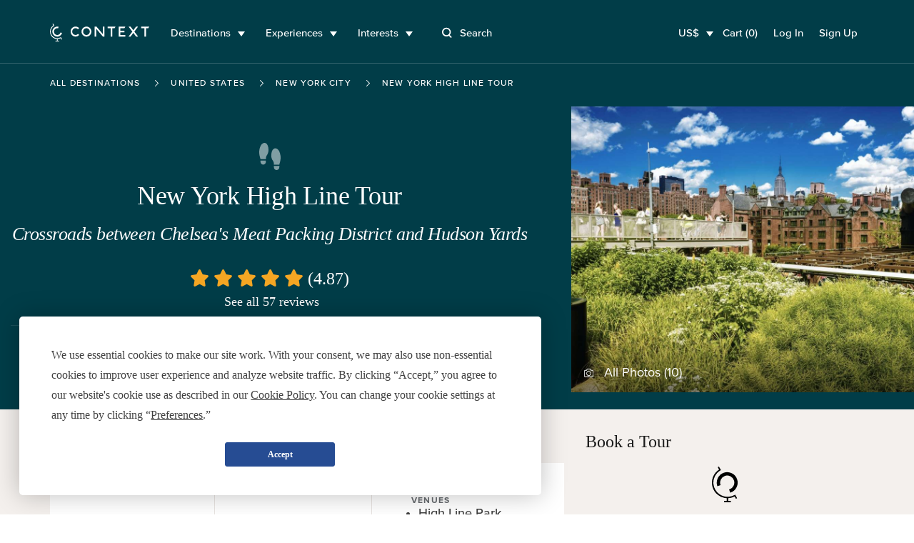

--- FILE ---
content_type: text/html; charset=utf-8
request_url: https://www.contexttravel.com/cities/new-york/tours/high-line-tour
body_size: 29862
content:
<!DOCTYPE html>
<html lang="en" style="scroll-behavior: smooth;">
<head>
<script data-termly-config>
window.TERMLY_CUSTOM_BLOCKING_MAP = {
  "maps.googleapis.com": "essential",
  "api.mapbox.com": "essential",
  "stripe.com": "essential"
}
</script>
<script src="https://app.termly.io/resource-blocker/eb3ebaf2-4634-482e-99a3-50b213f5be18?autoBlock=on" type="text/javascript"></script>
<link href="https://ka-f.fontawesome.com" rel="preconnect">
<link href="https://cdn.contexttravel.com" rel="preconnect">
<base href="/">
<title>
NYC High Line Walking Tour

</title>
<link rel="canonical" itemprop="url" href="https://www.contexttravel.com/cities/new-york/tours/high-line-tour" />
<meta name="csrf-param" content="authenticity_token" />
<meta name="csrf-token" content="la_R6sgswFTo7GRD1Yz5B5wZIrmHdA93rr8z1od7mIA_dnuZmT2irhJVqUnlFp4ywQUubcj_j0AwplIt18wukg" />

<meta name="action-cable-url" content="wss://cable-www.contexttravel.com/cable" />

<meta content="Stroll the High Line with a guide. Learn about New York’s elevated park, its gardens, art installations, and city views.
" name="description">
<meta content="NYC High Line Walking Tour
" property="og:title">
<meta content="website" property="og:type">
<meta content="https://www.contexttravel.com/cities/new-york/tours/high-line-tour?display_currency=USD" property="og:url">
<meta content="https://cdn.contexttravel.com/image/upload/c_fill,h_840,q_60/v1638549281/production/product_image/image__1638549281.jpg
" property="og:image">
<meta content="Stroll the High Line with a guide. Learn about New York’s elevated park, its gardens, art installations, and city views.
" property="og:description">
<meta content="NYC High Line Walking Tour
" property="og:site_name">
<meta content="summary_large_image" name="twitter:card">
<meta content="@contexttravel" name="twitter:site">
<meta content="NYC High Line Walking Tour
" name="twitter:title">
<meta content="Stroll the High Line with a guide. Learn about New York’s elevated park, its gardens, art installations, and city views.
" name="twitter:description">
<meta content="@contexttravel" name="twitter:creator">
<meta content="https://cdn.contexttravel.com/image/upload/c_fill,h_840,q_60/v1638549281/production/product_image/image__1638549281.jpg
" name="twitter:image:src">

<meta content="width=device-width, maximum-scale=5.0, minimum-scale=1.0, initial-scale=1.0" name="viewport">
<meta content="reload" name="turbolinks-visit-control">
<link rel="apple-touch-icon" href="/apple-touch-icon.png?v=96725p35">
<link rel="icon" type="image/png" sizes="32x32" href="/favicon-32x32.png?v=96725p35">
<link rel="icon" type="image/png" sizes="16x16" href="/favicon-16x16.png?v=96725p35">
<link rel="manifest" href="/site.webmanifest?v=96725p35">
<link rel="mask-icon" href="/safari-pinned-tab.svg?v=96725p35" color="#1a1a1a">
<link rel="shortcut icon" href="/favicon.ico?v=96725p35">
<meta name="msapplication-TileColor" content="#00aba9">
<meta name="theme-color" content="#ffffff">

<meta name="env_google_ads_id" content="AW-967708776" />
<meta name="env_google_analytics_ga4_measurement_id" content="G-VVEK6K6VRX" />
<meta name="env_front_chat_id" content="89e5cc809cae9002e414e9c925fe2e11" />
<meta name="facebook_pixel_id" content="557856564879293" />
<meta name="hotjar_id" content="726531" />
<link rel="stylesheet" href="/assets/application-e8d09534427f7c939bc457ebf732adbec9f4835f6eb57ea181316b8970a42bd7.css" media="all" />
<script async data-categories="essential" data_turbo_track="reload" src="/es-module-shims.js" type="text/plain"></script>
<script type="importmap" data-turbo-track="reload">{
  "imports": {
    "application": "/assets/application-820656a60ead64230a177bd7137f591289f23ebd2e4e6a4a066468ec4412e0e6.js",
    "@hotwired/stimulus": "/assets/stimulus-e981c4ff6dac70f493f37097f78ae40f14f9b9932456aa169c042f2abd72a42b.js",
    "@hotwired/stimulus-loading": "/assets/stimulus-loading-39227295c8a6d71e10ca2a94dede18522ced047f6ccbf8788e926f8be14aff1b.js",
    "@hotwired/turbo-rails": "/assets/turbo-f2e0a2787ae28e8e8fb7022d48685805cdcec82a4f36b5db3211d4f0ef1d1f2d.js",
    "@rails/actioncable": "/assets/actioncable.esm-6564676266bceb209916beb23980c090dd3ee0503f95c53f51a0051e1b5feb63.js",
    "trix": "/assets/trix-2.0.4-fork-1.umd.min-891b0981d579017c93fcdba35a0684c527095a41f6eb1a771364c17396b4da1c.js",
    "@rails/request.js": "/assets/@rails--request.js-1b438df5efd4d61b106ea4d3031657a1ebc313adf9e558741f98bd069ec2d781.js",
    "slim-select": "/assets/slim-select-ba89a57cecf349d77084252cadbf7fb63f826cedaef4251019562651f806263f.js",
    "flatpickr": "/assets/flatpickr-e1cffc6b8a48d325fa72fa394c002be95ac7c6353e3025a04259dc606a8d6f0e.js",
    "moment": "/assets/moment-2d014dfdeaacacdd0f2b1d809b5a0ab548812ef056d96be3c691a771ba434b01.js",
    "sortablejs": "/assets/sortablejs-95a95da2ed466cb1915f7991c3494f0eeadaa14c6efa5b0521ea5c2cc7599abe.js",
    "country-state-picker": "/assets/country-state-picker-5babcbae0f7445abd89d2f7f6e0871c6d2f27e24601b490031ee5b0b3c1c928a.js",
    "stimulus-use": "/assets/stimulus-use-79ecc79043042c9fba6ad9e7bb72c484d6c2c57a45e68eb119688604320feb7c.js",
    "tippy.js": "/assets/tippy.js-8a47495f9eee0153706ee28add13c732a20ff4108325152ba82b06f74fc5d792.js",
    "@popperjs/core": "/assets/@popperjs--core--esm-a653c90a0820f35e41126ba9bfd2d1f3c8e3799de4aaf45a8fc7ada0f8178700.js",
    "stimulus-checkbox-select-all": "/assets/stimulus-checkbox-select-all-bb91c49283a8a08bfc849510e8266779fadbe90585d29ed2d5156a05c8464f2a.js",
    "stimulus-scroll-progress": "/assets/stimulus-scroll-progress-4a737c3d4c553b9756471472ff03844f47bba51b60bde829d6778d91c963870c.js",
    "@stimulus-components/timeago": "/assets/@stimulus-components--timeago-74cfc4c22925914a54ad0b539002ea18e986ef07b00a514f80ce192f93f36cfa.js",
    "date-fns": "/assets/date-fns-6f86ac7abb1722db44158dd191c17409c71a1a2ba6146844f9fc35174fbfaa3f.js",
    "@stimulus-components/character-counter": "/assets/@stimulus-components--character-counter-ac86f9d0b93661bdc01692bf4d1f93dbfdf3d279b21d3d0b87481d1730ede55b.js",
    "stimulus-places-autocomplete": "/assets/stimulus-places-autocomplete-614c025e7daa5fb00ead826ac81b80b1c7092d63b9a8d0a27a59add23fa5d9b7.js",
    "signature_pad": "/assets/signature_pad-c23aae79292f16322ec40af8fbdd45f21c327e5ed6c84624823943b97e17a9af.js",
    "toastify-js": "/assets/toastify-js-315c013f13d2ac8c25a0bdb27bbb3929f5373ba2cff9347947d31613f3ce53f8.js",
    "@vimeo/player": "/assets/@vimeo--player-969232665a0858953495280cc73f82168c86255d855cbd677ac4413b321b6354.js",
    "google-libphonenumber": "/assets/google-libphonenumber-c3dc7511b378761153f8388960e0d73f5d30ffb894332122db50539ad8d48e68.js",
    "ahoy": "/assets/ahoy-f2f3c806b4302430b74f108e75d354c63f62b6752b0e1776744f624e7bc1c35d.js",
    "controllers/accordion_button_controller": "/assets/controllers/accordion_button_controller-5d4945d39ce6d308a08c0314e6edad04b8322077fdc5c7e5b9755d81b7bbe9d1.js",
    "controllers/admin/docents/profile/bulk_edit_preferred_walks_controller": "/assets/controllers/admin/docents/profile/bulk_edit_preferred_walks_controller-cca5e6da71e5022edc35d6710806604c99a068d07655f86a72ded79fdd0d20aa.js",
    "controllers/admin/guide_inventories/bulk_edit_controller": "/assets/controllers/admin/guide_inventories/bulk_edit_controller-7185fc4ccd1eae30bf6c713a48c4f94edea19ae25e842a51c007cf61b5bfbc6b.js",
    "controllers/admin/line_items/cancels_controller": "/assets/controllers/admin/line_items/cancels_controller-8cd81ae0dafbb0eb796ba2213d08e1b7ad0764b5acc6d62bca6ffd2ab46f0780.js",
    "controllers/admin/schedwalks/assignment_tier_controller": "/assets/controllers/admin/schedwalks/assignment_tier_controller-3fc966c5533671262843a46c9f69f35c990e0b36265d488a1b66d377945c7fc9.js",
    "controllers/admin/schedwalks/assignments_controller": "/assets/controllers/admin/schedwalks/assignments_controller-3e309f389b0d50a3bd870fdd23fe6a51984dd6b0de43fc3969fe2824f8d0944b.js",
    "controllers/admin/schedwalks/reschedule_controller": "/assets/controllers/admin/schedwalks/reschedule_controller-8742472a403b4c2b521b4a822615ae9a8342a7615a3994edfbbd89209568ddc1.js",
    "controllers/admin/tasks/bulk_edit_controller": "/assets/controllers/admin/tasks/bulk_edit_controller-615faae81ca733f99a5a5b7e3e971b9848f2495d41b578c9a551074db66cd6e4.js",
    "controllers/admin/tasks/description_controller": "/assets/controllers/admin/tasks/description_controller-2cc6e3f1610d9bcabcae4ca71a55e808c91f80a0e9eda7b6fbe7bd9c0c42d26c.js",
    "controllers/admin/tasks/edit_controller": "/assets/controllers/admin/tasks/edit_controller-6ccea5db27b0c7d98bb669f9f36a6dec47e023f490c22c6dcff1dfd4954b9d16.js",
    "controllers/admin/tasks/search_panel_controller": "/assets/controllers/admin/tasks/search_panel_controller-b2e843175761311c8df5068be3ef288bfc01ec9fddc93ca5d79b3f88da9d9c4b.js",
    "controllers/admin/venue_blocks/calendar_controller": "/assets/controllers/admin/venue_blocks/calendar_controller-4e390a8bb11e559d298717227cc087d9b8a160b473124b88be973053875d4971.js",
    "controllers/admin/venue_blocks/form_controller": "/assets/controllers/admin/venue_blocks/form_controller-eadaad064f436c676ea01b0a0a17ff0777ad0eeeac541c923a0b46830bc2136b.js",
    "controllers/admin/venues/tour_tab_controller": "/assets/controllers/admin/venues/tour_tab_controller-ffb5bf6031cfe7caa9cb74cfe494d0bb6ab61030032e0817de26bcb78d172376.js",
    "controllers/admin/walk_scheds_block_dates/form_controller": "/assets/controllers/admin/walk_scheds_block_dates/form_controller-15fd99ab83ff69f3405e30a644c4ab1b87a6393d47694ff0f547b497d0f19958.js",
    "controllers/ahoy_controller": "/assets/controllers/ahoy_controller-8790bddd3edd23acb046627113aa705af3fc3b0f861e6dd5ba92138f40c3fe92.js",
    "controllers/application": "/assets/controllers/application-02c747f57043c83ba262d335f6c0a0a12080b3c59e0d7a800aec4dd7492b70cc.js",
    "controllers/application/reschedule_request_controller": "/assets/controllers/application/reschedule_request_controller-88d71e9448f4398c65993fa78de60d9091daaec7b56f14857dd00c5b6ef0e263.js",
    "controllers/assignment_acceptance_rate_controller": "/assets/controllers/assignment_acceptance_rate_controller-4bac221b876d872d0574c132c5562481f7bc343f43418ca91bcf1ab8a3f00e24.js",
    "controllers/auto_focus_field_controller": "/assets/controllers/auto_focus_field_controller-0d9bb80a8b70f46282a5d1901bf4761dd7c9eceb7d38ea17d3342500b0009490.js",
    "controllers/auto_form_controller": "/assets/controllers/auto_form_controller-1071f0ed18c2c3a5f19908702148870284c59d5d3a89c975b67fdf2c7af51af6.js",
    "controllers/availability_controller": "/assets/controllers/availability_controller-4e5a645fc3c3e5e7a9fc7a45898a9823c26e8cdf4b7b87310928bacdd210e322.js",
    "controllers/booker/inline_calendar_controller": "/assets/controllers/booker/inline_calendar_controller-3079c9eb2334566bfe2babfdd551fba668ae4baa65956f122952b97f323fac3a.js",
    "controllers/booker/linked_product_selector_controller": "/assets/controllers/booker/linked_product_selector_controller-df5f41b9bb65f014c429acf359d132b9c63914e1bf0eff98e1a0433d87b5015d.js",
    "controllers/booker/pax_selector_controller": "/assets/controllers/booker/pax_selector_controller-6e186d25947280f8a6ea3990508ee33be38395b3d0e88c5f20105e6e4249b9c6.js",
    "controllers/booker/replace_item_controller": "/assets/controllers/booker/replace_item_controller-27af6d6da3186bceb30b1649e40ad403cbb2423fe1cbe098458736899fac94fc.js",
    "controllers/booker/search_controller": "/assets/controllers/booker/search_controller-e3dde7bf99c186c50aa2089eedb22e3c1b3de072e9f5d66e58110fa430805c2b.js",
    "controllers/clear_form_controller": "/assets/controllers/clear_form_controller-3568299bbcc80f5f93c8c2136e0ecf3c1f11b153a366f701aeee0a5215bf0700.js",
    "controllers/clipboard_controller": "/assets/controllers/clipboard_controller-3151a080ad9970dfa7b9c8b393cc8553a8dd24e15044e1f66bb3f937c8b2cba8.js",
    "controllers/cloudinary_widget_controller": "/assets/controllers/cloudinary_widget_controller-b41362dfa610d24289e8f9a954e6bcbb0dbe58bde84386331d60f2076d720eff.js",
    "controllers/components/accordion_controller": "/assets/controllers/components/accordion_controller-d2f2d5eab4850c7d59da66b1de523ff52f000547d585fa0d7c68fb14f4a26737.js",
    "controllers/components/back_to_top_controller": "/assets/controllers/components/back_to_top_controller-3a2e58a85e845a05f6048e76713ff6b42539406dc93964dfeb3750496a7cd39e.js",
    "controllers/components/booking_bar_controller": "/assets/controllers/components/booking_bar_controller-63d9c4ac9c7bfc0aa110514bee1cefa03799d96ecb980086f2df3c70397c76c1.js",
    "controllers/components/video_controller": "/assets/controllers/components/video_controller-c120e87644bac20608def064c67fb9a7def393e49e40f4f695defd7916823e04.js",
    "controllers/contact_form_controller": "/assets/controllers/contact_form_controller-8d1c346e7f31afb7390aba9f4e49f39d82a24dc174b842f76c1d7e48ccf8f054.js",
    "controllers/context/blog_post_controller": "/assets/controllers/context/blog_post_controller-436da5e81869da0194de4287de274bcdf254403071a5da1d23426d9d925dc8e5.js",
    "controllers/cookies_controller": "/assets/controllers/cookies_controller-6e6d9d6675151bbb353d39fcbac6674596642060dd6b9bd26d8a8cdfcbff7363.js",
    "controllers/counter_controller": "/assets/controllers/counter_controller-575f38f8dd446b64719fd6baccd29fe81dfb41328e7c28c95389447db03e7d5f.js",
    "controllers/country_select_controller": "/assets/controllers/country_select_controller-49ccdd8b19d5304f6efa93f9993be3b662b133f29b5e61f2f811b3f57ad28ba0.js",
    "controllers/custom_repeatable_block_controller": "/assets/controllers/custom_repeatable_block_controller-bc6a6605931bd2ef857ddda090c57e3969f9cc0d06392c5431987e0bafb80c05.js",
    "controllers/date_range_controller": "/assets/controllers/date_range_controller-4cf71b6fef589353528b894f6c395d0231babcaf8532557da8f8544051f8bb0f.js",
    "controllers/destination_search_controller": "/assets/controllers/destination_search_controller-33284fe4b9d56a7429b61e73a2a3718733793e168b0db67800293d3f300b30d6.js",
    "controllers/dropdown_controller": "/assets/controllers/dropdown_controller-5076dfc9cd002ad4f5e7fee5cb47e532bcc85378c9635cb6f2ef8aeaee459dbb.js",
    "controllers/experiences/tabs_controller": "/assets/controllers/experiences/tabs_controller-7b5e06033cad888a0c3432476513011b4cb58f27a54c49e1c7ef698147dd47f5.js",
    "controllers/expert/assignments_controller": "/assets/controllers/expert/assignments_controller-9bfb3a5be00dde88f53d43ef29b628935dfc1d91ec35199f0022ba7415d6dca7.js",
    "controllers/expert/badge_update_controller": "/assets/controllers/expert/badge_update_controller-51ba8178d8ebbac689fb0b8dc72772e186e183683ed2bf4b30f9a2ca23e537f6.js",
    "controllers/extra_time_with_expert/proposal_controller": "/assets/controllers/extra_time_with_expert/proposal_controller-64da833eebc637798fbe0c0e95e1cf5c1320172aa2005fdcdd5c40536b540a30.js",
    "controllers/filters_controller": "/assets/controllers/filters_controller-3afb84534da368c50ee1014b3f55db77085d044a0b648bbaa125ae2d8658d831.js",
    "controllers/fixed_element_controller": "/assets/controllers/fixed_element_controller-8b19c0352960de2568ea55b00dff5de148b4c26c523bfa535f8adb357c36d65a.js",
    "controllers/flatpickr_controller": "/assets/controllers/flatpickr_controller-227841f18ef2d4c873295919cbfddf2cc90f8363736547152ccde35c7490ee70.js",
    "controllers/form-spinner_controller": "/assets/controllers/form-spinner_controller-d8ebad650de33a184ec97db560b11ba24e1c5cec2e2f0ee46bca7e0a8095f394.js",
    "controllers/form_validatable_controller": "/assets/controllers/form_validatable_controller-078911425d519bdc0598211ea516372e2805b93dc829ca16f6f243b89843fbda.js",
    "controllers/front_controller": "/assets/controllers/front_controller-b064b1008de4b837da9eff50553aec4a3fec84affd42f03c7fbbd92b79def68c.js",
    "controllers/geo_location_controller": "/assets/controllers/geo_location_controller-97f7fb42c8d31c4d093c941b74fb9f2f234d675ca1f8ce86ee9eff925ad51c52.js",
    "controllers/google_distance_matrix_controller": "/assets/controllers/google_distance_matrix_controller-c67f9ee28b41519c961b583e4b8f995d967192b4b6850184bdfc561b44b6657e.js",
    "controllers/hashchange_controller": "/assets/controllers/hashchange_controller-04a02a1ce572c6f4a6d976112a076ce1d6afe10d13de046bd895bb1b31572533.js",
    "controllers": "/assets/controllers/index-59135d1b1cfd0d71441c311eb8434ea787abf41b108bb0893354131a3cca4035.js",
    "controllers/location_select_controller": "/assets/controllers/location_select_controller-a1a38fa4ea49c4d11abeb3f2beb72c35ccef9a658fcf38f7f1c1762076482dcc.js",
    "controllers/map_controller": "/assets/controllers/map_controller-fe8823e1d45523cd08cfa90514cd4483b21d67bf67b150894487bc2444d989b9.js",
    "controllers/mixins/booker/calendar_base": "/assets/controllers/mixins/booker/calendar_base-e58c4ed612eb7e8781407e641458faf7efe4daa181c46e40ce8ec40dc850d874.js",
    "controllers/modal_controller": "/assets/controllers/modal_controller-2241704f77524a8346adde077a2c80b233cbf55a94ef7d01c013da23390b48dc.js",
    "controllers/nested_attributes_controller": "/assets/controllers/nested_attributes_controller-c3a40559af219dad2c9a4a2348e65cb127518cecc149ac2e0368475765662bbc.js",
    "controllers/nested_form_controller": "/assets/controllers/nested_form_controller-ad8730c771fe54beea7825ebf96faae0f60066d64707eadf09c5337540c29350.js",
    "controllers/page_controller": "/assets/controllers/page_controller-e8205e009457b14d34863ed22d680a8a173ac35b33484d1f05fd63661f1cef14.js",
    "controllers/pagination_controller": "/assets/controllers/pagination_controller-488bb1e9ce4f8d119b9cb48170278b9014f2ef2dda072df6f6d075fa463a6664.js",
    "controllers/phonenumber_validation_controller": "/assets/controllers/phonenumber_validation_controller-7b0a34a4f844f26f2138b2d3719cb966d4a53343602f7291685ff275a53368c5.js",
    "controllers/places_autocomplete_controller": "/assets/controllers/places_autocomplete_controller-336a22f2cf91077938789af93c4050b0fdf66877d49c7ae594716379ecb0b476.js",
    "controllers/range_datepicker_controller": "/assets/controllers/range_datepicker_controller-d17c58e8f7bdc80abadace178882ff94e52bf8e27a71c672c4cb109fdd7231df.js",
    "controllers/rescue_missing_frame_controller": "/assets/controllers/rescue_missing_frame_controller-5f21d6ce22b74f9f9d7b3bcbade106d295381dfc2c5a003f6ce3a31b559e11da.js",
    "controllers/save_animation_controller": "/assets/controllers/save_animation_controller-f84a9f281406f2803ae29a75a981003fb44a9bc96a9a1d909ede0234b58cfee7.js",
    "controllers/scroll_to_controller": "/assets/controllers/scroll_to_controller-789023e92490daa5abc84ed46c88bbac2731ea7cd2aa720ceb3ba1f977d0e28a.js",
    "controllers/search_select_controller": "/assets/controllers/search_select_controller-8ec08a91d29a3d12d14a50d4992a956831adcba3b7bfd27006bde373f1fdd07e.js",
    "controllers/slim_select_controller": "/assets/controllers/slim_select_controller-f438aa3a3a211a23a1b1b4b297e90e50101112292095a3215f956cdcbeb9b9f1.js",
    "controllers/smooth_scroll_controller": "/assets/controllers/smooth_scroll_controller-099c8d48fc1853cf0fb6ce435a3c8310f0c2242d1f24a98b03174c9d02a38afb.js",
    "controllers/sortable_controller": "/assets/controllers/sortable_controller-b61947347e87d09795c1ee2b6ef55dd0c0e747eda6e6abe0b5b06cf63e2e5341.js",
    "controllers/switcher_controller": "/assets/controllers/switcher_controller-392a04590240e286cb20a5f9ea176a43ef89e8158f763404ae105561446db8af.js",
    "controllers/tiktok_controller": "/assets/controllers/tiktok_controller-ec277ec4df1d19e9fbd04d44e039b488ae30e80265c19b79e5adea7b61d04f2e.js",
    "controllers/toast_controller": "/assets/controllers/toast_controller-ff3e26658cedd9bac94eff46597055cecbb13693fff385a3daad32fe5ef56936.js",
    "controllers/toastify_controller": "/assets/controllers/toastify_controller-b9c0087482196b120ba427dc9334bdab92cc11256a1cd20354cc867ef74ca2b2.js",
    "controllers/toggler_controller": "/assets/controllers/toggler_controller-0a88afe3b2ffff01befb6311ac079ebbe57529b6488f8574420e1515c5396e49.js",
    "controllers/tooltip_controller": "/assets/controllers/tooltip_controller-d30d85541dd8c5c8e3de6a908720735b9de40dce17aa9ac8df209dc0b760e837.js",
    "controllers/trip_advisor_controller": "/assets/controllers/trip_advisor_controller-a23f8a11b658e9c741ad3339271dfd501b645989beb56684066a350aca3de9a8.js",
    "controllers/trix_controller": "/assets/controllers/trix_controller-a990915df82f8da0a0d8c22da658aac87a76ddf3f3bda9fa1cc46932c73215e2.js",
    "controllers/turbo_frame_loader_controller": "/assets/controllers/turbo_frame_loader_controller-924d95d77a6334b980a0a79270a9e9ded50f9379b2ed4f332f945a9049a4eb04.js",
    "controllers/turbo_native/permissions_controller": "/assets/controllers/turbo_native/permissions_controller-d7f52db80b501d0be048476863f2a0fe651b4c89899391245c9845c9b7192eed.js",
    "controllers/turbo_native/settings_controller": "/assets/controllers/turbo_native/settings_controller-3ab5389fef45dbc7daebf463e42493be0fcc6fd330ef6aeaa38d62547a6c93dd.js",
    "controllers/turbo_native/sign_out_controller": "/assets/controllers/turbo_native/sign_out_controller-2291949c3854cd701ceec3699769fb6d4881c2109fdf3ba27eb3a884c7827f7f.js",
    "controllers/turbo_stream_controller": "/assets/controllers/turbo_stream_controller-b7c1dec8d39daaad3e603125d499f74844fb446a02bf9aff7aea7d609b12afea.js",
    "controllers/vimeo_controller": "/assets/controllers/vimeo_controller-4e75cf3efb9f263f4ff36c757698f9099833b6747d18bc053e86571eb1899c0c.js",
    "common/utils/debounce": "/assets/common/utils/debounce-af125ffd99932c55cd4c5eb9c709a03a00f98cae9fba1d9c25d00e8d44a73d90.js",
    "common/utils/text-helpers": "/assets/common/utils/text-helpers-0687bed39f48272273c31887d9a401101f4e18c35a82ba84b83e100cda85e9e1.js",
    "common/utils/useragent": "/assets/common/utils/useragent-6b201bb3d4c3889f01bc58e7cbbc23c898f781e3a7b4972eb5b20826c0d93b3e.js",
    "common/turbo_native/bridge": "/assets/common/turbo_native/bridge-235784339b6b65ba60d23cdf553d29726fbe7ec88a17a73e6f0015ffeea42212.js",
    "channels/consumer": "/assets/channels/consumer-da959cc6b798c852c626e9654ac3901f7f0da2b714bf8e61689e24ed43faafad.js",
    "channels/expert_channel": "/assets/channels/expert_channel-cfb9b5b4fdeabb3d35df2aa7bbc82d3a1719877ecdf84f6a8de4f8596742c5e1.js",
    "channels": "/assets/channels/index-706a1387331c85e87b2f3513b8b2cf232f9e69e9b454d212f85724bdaa81a8cb.js",
    "turbo_stream_actions": "/assets/turbo_stream_actions/index-50a6ff0fbfb4a03e6cb31cde505144d0982acb17d84f8b830535aa5322d8ba1d.js",
    "turbo_stream_actions/redirect_to": "/assets/turbo_stream_actions/redirect_to-f05ad6549a741650a03aab78b832f526fed412f4e03d343264dd4e29db6326fd.js",
    "turbo_stream_actions/turbo_frame_reload": "/assets/turbo_stream_actions/turbo_frame_reload-fd9b5be5aa8c27147532a3d7991ce78c575987e5131341a2b9cc635a6a11711a.js"
  }
}</script>
<link rel="modulepreload" href="/assets/application-820656a60ead64230a177bd7137f591289f23ebd2e4e6a4a066468ec4412e0e6.js">
<link rel="modulepreload" href="/assets/stimulus-e981c4ff6dac70f493f37097f78ae40f14f9b9932456aa169c042f2abd72a42b.js">
<link rel="modulepreload" href="/assets/stimulus-loading-39227295c8a6d71e10ca2a94dede18522ced047f6ccbf8788e926f8be14aff1b.js">
<link rel="modulepreload" href="/assets/turbo-f2e0a2787ae28e8e8fb7022d48685805cdcec82a4f36b5db3211d4f0ef1d1f2d.js">
<link rel="modulepreload" href="/assets/actioncable.esm-6564676266bceb209916beb23980c090dd3ee0503f95c53f51a0051e1b5feb63.js">
<link rel="modulepreload" href="/assets/trix-2.0.4-fork-1.umd.min-891b0981d579017c93fcdba35a0684c527095a41f6eb1a771364c17396b4da1c.js">
<link rel="modulepreload" href="/assets/@rails--request.js-1b438df5efd4d61b106ea4d3031657a1ebc313adf9e558741f98bd069ec2d781.js">
<link rel="modulepreload" href="/assets/slim-select-ba89a57cecf349d77084252cadbf7fb63f826cedaef4251019562651f806263f.js">
<link rel="modulepreload" href="/assets/flatpickr-e1cffc6b8a48d325fa72fa394c002be95ac7c6353e3025a04259dc606a8d6f0e.js">
<link rel="modulepreload" href="/assets/moment-2d014dfdeaacacdd0f2b1d809b5a0ab548812ef056d96be3c691a771ba434b01.js">
<link rel="modulepreload" href="/assets/sortablejs-95a95da2ed466cb1915f7991c3494f0eeadaa14c6efa5b0521ea5c2cc7599abe.js">
<link rel="modulepreload" href="/assets/country-state-picker-5babcbae0f7445abd89d2f7f6e0871c6d2f27e24601b490031ee5b0b3c1c928a.js">
<link rel="modulepreload" href="/assets/stimulus-use-79ecc79043042c9fba6ad9e7bb72c484d6c2c57a45e68eb119688604320feb7c.js">
<link rel="modulepreload" href="/assets/tippy.js-8a47495f9eee0153706ee28add13c732a20ff4108325152ba82b06f74fc5d792.js">
<link rel="modulepreload" href="/assets/@popperjs--core--esm-a653c90a0820f35e41126ba9bfd2d1f3c8e3799de4aaf45a8fc7ada0f8178700.js">
<link rel="modulepreload" href="/assets/stimulus-checkbox-select-all-bb91c49283a8a08bfc849510e8266779fadbe90585d29ed2d5156a05c8464f2a.js">
<link rel="modulepreload" href="/assets/stimulus-scroll-progress-4a737c3d4c553b9756471472ff03844f47bba51b60bde829d6778d91c963870c.js">
<link rel="modulepreload" href="/assets/@stimulus-components--timeago-74cfc4c22925914a54ad0b539002ea18e986ef07b00a514f80ce192f93f36cfa.js">
<link rel="modulepreload" href="/assets/date-fns-6f86ac7abb1722db44158dd191c17409c71a1a2ba6146844f9fc35174fbfaa3f.js">
<link rel="modulepreload" href="/assets/@stimulus-components--character-counter-ac86f9d0b93661bdc01692bf4d1f93dbfdf3d279b21d3d0b87481d1730ede55b.js">
<link rel="modulepreload" href="/assets/stimulus-places-autocomplete-614c025e7daa5fb00ead826ac81b80b1c7092d63b9a8d0a27a59add23fa5d9b7.js">
<link rel="modulepreload" href="/assets/signature_pad-c23aae79292f16322ec40af8fbdd45f21c327e5ed6c84624823943b97e17a9af.js">
<link rel="modulepreload" href="/assets/toastify-js-315c013f13d2ac8c25a0bdb27bbb3929f5373ba2cff9347947d31613f3ce53f8.js">
<link rel="modulepreload" href="/assets/@vimeo--player-969232665a0858953495280cc73f82168c86255d855cbd677ac4413b321b6354.js">
<link rel="modulepreload" href="/assets/google-libphonenumber-c3dc7511b378761153f8388960e0d73f5d30ffb894332122db50539ad8d48e68.js">
<link rel="modulepreload" href="/assets/controllers/accordion_button_controller-5d4945d39ce6d308a08c0314e6edad04b8322077fdc5c7e5b9755d81b7bbe9d1.js">
<link rel="modulepreload" href="/assets/controllers/admin/docents/profile/bulk_edit_preferred_walks_controller-cca5e6da71e5022edc35d6710806604c99a068d07655f86a72ded79fdd0d20aa.js">
<link rel="modulepreload" href="/assets/controllers/admin/guide_inventories/bulk_edit_controller-7185fc4ccd1eae30bf6c713a48c4f94edea19ae25e842a51c007cf61b5bfbc6b.js">
<link rel="modulepreload" href="/assets/controllers/admin/line_items/cancels_controller-8cd81ae0dafbb0eb796ba2213d08e1b7ad0764b5acc6d62bca6ffd2ab46f0780.js">
<link rel="modulepreload" href="/assets/controllers/admin/schedwalks/assignment_tier_controller-3fc966c5533671262843a46c9f69f35c990e0b36265d488a1b66d377945c7fc9.js">
<link rel="modulepreload" href="/assets/controllers/admin/schedwalks/assignments_controller-3e309f389b0d50a3bd870fdd23fe6a51984dd6b0de43fc3969fe2824f8d0944b.js">
<link rel="modulepreload" href="/assets/controllers/admin/schedwalks/reschedule_controller-8742472a403b4c2b521b4a822615ae9a8342a7615a3994edfbbd89209568ddc1.js">
<link rel="modulepreload" href="/assets/controllers/admin/tasks/bulk_edit_controller-615faae81ca733f99a5a5b7e3e971b9848f2495d41b578c9a551074db66cd6e4.js">
<link rel="modulepreload" href="/assets/controllers/admin/tasks/description_controller-2cc6e3f1610d9bcabcae4ca71a55e808c91f80a0e9eda7b6fbe7bd9c0c42d26c.js">
<link rel="modulepreload" href="/assets/controllers/admin/tasks/edit_controller-6ccea5db27b0c7d98bb669f9f36a6dec47e023f490c22c6dcff1dfd4954b9d16.js">
<link rel="modulepreload" href="/assets/controllers/admin/tasks/search_panel_controller-b2e843175761311c8df5068be3ef288bfc01ec9fddc93ca5d79b3f88da9d9c4b.js">
<link rel="modulepreload" href="/assets/controllers/admin/venue_blocks/calendar_controller-4e390a8bb11e559d298717227cc087d9b8a160b473124b88be973053875d4971.js">
<link rel="modulepreload" href="/assets/controllers/admin/venue_blocks/form_controller-eadaad064f436c676ea01b0a0a17ff0777ad0eeeac541c923a0b46830bc2136b.js">
<link rel="modulepreload" href="/assets/controllers/admin/venues/tour_tab_controller-ffb5bf6031cfe7caa9cb74cfe494d0bb6ab61030032e0817de26bcb78d172376.js">
<link rel="modulepreload" href="/assets/controllers/admin/walk_scheds_block_dates/form_controller-15fd99ab83ff69f3405e30a644c4ab1b87a6393d47694ff0f547b497d0f19958.js">
<link rel="modulepreload" href="/assets/controllers/ahoy_controller-8790bddd3edd23acb046627113aa705af3fc3b0f861e6dd5ba92138f40c3fe92.js">
<link rel="modulepreload" href="/assets/controllers/application-02c747f57043c83ba262d335f6c0a0a12080b3c59e0d7a800aec4dd7492b70cc.js">
<link rel="modulepreload" href="/assets/controllers/application/reschedule_request_controller-88d71e9448f4398c65993fa78de60d9091daaec7b56f14857dd00c5b6ef0e263.js">
<link rel="modulepreload" href="/assets/controllers/assignment_acceptance_rate_controller-4bac221b876d872d0574c132c5562481f7bc343f43418ca91bcf1ab8a3f00e24.js">
<link rel="modulepreload" href="/assets/controllers/auto_focus_field_controller-0d9bb80a8b70f46282a5d1901bf4761dd7c9eceb7d38ea17d3342500b0009490.js">
<link rel="modulepreload" href="/assets/controllers/auto_form_controller-1071f0ed18c2c3a5f19908702148870284c59d5d3a89c975b67fdf2c7af51af6.js">
<link rel="modulepreload" href="/assets/controllers/availability_controller-4e5a645fc3c3e5e7a9fc7a45898a9823c26e8cdf4b7b87310928bacdd210e322.js">
<link rel="modulepreload" href="/assets/controllers/booker/inline_calendar_controller-3079c9eb2334566bfe2babfdd551fba668ae4baa65956f122952b97f323fac3a.js">
<link rel="modulepreload" href="/assets/controllers/booker/linked_product_selector_controller-df5f41b9bb65f014c429acf359d132b9c63914e1bf0eff98e1a0433d87b5015d.js">
<link rel="modulepreload" href="/assets/controllers/booker/pax_selector_controller-6e186d25947280f8a6ea3990508ee33be38395b3d0e88c5f20105e6e4249b9c6.js">
<link rel="modulepreload" href="/assets/controllers/booker/replace_item_controller-27af6d6da3186bceb30b1649e40ad403cbb2423fe1cbe098458736899fac94fc.js">
<link rel="modulepreload" href="/assets/controllers/booker/search_controller-e3dde7bf99c186c50aa2089eedb22e3c1b3de072e9f5d66e58110fa430805c2b.js">
<link rel="modulepreload" href="/assets/controllers/clear_form_controller-3568299bbcc80f5f93c8c2136e0ecf3c1f11b153a366f701aeee0a5215bf0700.js">
<link rel="modulepreload" href="/assets/controllers/clipboard_controller-3151a080ad9970dfa7b9c8b393cc8553a8dd24e15044e1f66bb3f937c8b2cba8.js">
<link rel="modulepreload" href="/assets/controllers/cloudinary_widget_controller-b41362dfa610d24289e8f9a954e6bcbb0dbe58bde84386331d60f2076d720eff.js">
<link rel="modulepreload" href="/assets/controllers/components/accordion_controller-d2f2d5eab4850c7d59da66b1de523ff52f000547d585fa0d7c68fb14f4a26737.js">
<link rel="modulepreload" href="/assets/controllers/components/back_to_top_controller-3a2e58a85e845a05f6048e76713ff6b42539406dc93964dfeb3750496a7cd39e.js">
<link rel="modulepreload" href="/assets/controllers/components/booking_bar_controller-63d9c4ac9c7bfc0aa110514bee1cefa03799d96ecb980086f2df3c70397c76c1.js">
<link rel="modulepreload" href="/assets/controllers/components/video_controller-c120e87644bac20608def064c67fb9a7def393e49e40f4f695defd7916823e04.js">
<link rel="modulepreload" href="/assets/controllers/contact_form_controller-8d1c346e7f31afb7390aba9f4e49f39d82a24dc174b842f76c1d7e48ccf8f054.js">
<link rel="modulepreload" href="/assets/controllers/context/blog_post_controller-436da5e81869da0194de4287de274bcdf254403071a5da1d23426d9d925dc8e5.js">
<link rel="modulepreload" href="/assets/controllers/cookies_controller-6e6d9d6675151bbb353d39fcbac6674596642060dd6b9bd26d8a8cdfcbff7363.js">
<link rel="modulepreload" href="/assets/controllers/counter_controller-575f38f8dd446b64719fd6baccd29fe81dfb41328e7c28c95389447db03e7d5f.js">
<link rel="modulepreload" href="/assets/controllers/country_select_controller-49ccdd8b19d5304f6efa93f9993be3b662b133f29b5e61f2f811b3f57ad28ba0.js">
<link rel="modulepreload" href="/assets/controllers/custom_repeatable_block_controller-bc6a6605931bd2ef857ddda090c57e3969f9cc0d06392c5431987e0bafb80c05.js">
<link rel="modulepreload" href="/assets/controllers/date_range_controller-4cf71b6fef589353528b894f6c395d0231babcaf8532557da8f8544051f8bb0f.js">
<link rel="modulepreload" href="/assets/controllers/destination_search_controller-33284fe4b9d56a7429b61e73a2a3718733793e168b0db67800293d3f300b30d6.js">
<link rel="modulepreload" href="/assets/controllers/dropdown_controller-5076dfc9cd002ad4f5e7fee5cb47e532bcc85378c9635cb6f2ef8aeaee459dbb.js">
<link rel="modulepreload" href="/assets/controllers/experiences/tabs_controller-7b5e06033cad888a0c3432476513011b4cb58f27a54c49e1c7ef698147dd47f5.js">
<link rel="modulepreload" href="/assets/controllers/expert/assignments_controller-9bfb3a5be00dde88f53d43ef29b628935dfc1d91ec35199f0022ba7415d6dca7.js">
<link rel="modulepreload" href="/assets/controllers/expert/badge_update_controller-51ba8178d8ebbac689fb0b8dc72772e186e183683ed2bf4b30f9a2ca23e537f6.js">
<link rel="modulepreload" href="/assets/controllers/extra_time_with_expert/proposal_controller-64da833eebc637798fbe0c0e95e1cf5c1320172aa2005fdcdd5c40536b540a30.js">
<link rel="modulepreload" href="/assets/controllers/filters_controller-3afb84534da368c50ee1014b3f55db77085d044a0b648bbaa125ae2d8658d831.js">
<link rel="modulepreload" href="/assets/controllers/fixed_element_controller-8b19c0352960de2568ea55b00dff5de148b4c26c523bfa535f8adb357c36d65a.js">
<link rel="modulepreload" href="/assets/controllers/flatpickr_controller-227841f18ef2d4c873295919cbfddf2cc90f8363736547152ccde35c7490ee70.js">
<link rel="modulepreload" href="/assets/controllers/form-spinner_controller-d8ebad650de33a184ec97db560b11ba24e1c5cec2e2f0ee46bca7e0a8095f394.js">
<link rel="modulepreload" href="/assets/controllers/form_validatable_controller-078911425d519bdc0598211ea516372e2805b93dc829ca16f6f243b89843fbda.js">
<link rel="modulepreload" href="/assets/controllers/front_controller-b064b1008de4b837da9eff50553aec4a3fec84affd42f03c7fbbd92b79def68c.js">
<link rel="modulepreload" href="/assets/controllers/geo_location_controller-97f7fb42c8d31c4d093c941b74fb9f2f234d675ca1f8ce86ee9eff925ad51c52.js">
<link rel="modulepreload" href="/assets/controllers/google_distance_matrix_controller-c67f9ee28b41519c961b583e4b8f995d967192b4b6850184bdfc561b44b6657e.js">
<link rel="modulepreload" href="/assets/controllers/hashchange_controller-04a02a1ce572c6f4a6d976112a076ce1d6afe10d13de046bd895bb1b31572533.js">
<link rel="modulepreload" href="/assets/controllers/index-59135d1b1cfd0d71441c311eb8434ea787abf41b108bb0893354131a3cca4035.js">
<link rel="modulepreload" href="/assets/controllers/location_select_controller-a1a38fa4ea49c4d11abeb3f2beb72c35ccef9a658fcf38f7f1c1762076482dcc.js">
<link rel="modulepreload" href="/assets/controllers/map_controller-fe8823e1d45523cd08cfa90514cd4483b21d67bf67b150894487bc2444d989b9.js">
<link rel="modulepreload" href="/assets/controllers/mixins/booker/calendar_base-e58c4ed612eb7e8781407e641458faf7efe4daa181c46e40ce8ec40dc850d874.js">
<link rel="modulepreload" href="/assets/controllers/modal_controller-2241704f77524a8346adde077a2c80b233cbf55a94ef7d01c013da23390b48dc.js">
<link rel="modulepreload" href="/assets/controllers/nested_attributes_controller-c3a40559af219dad2c9a4a2348e65cb127518cecc149ac2e0368475765662bbc.js">
<link rel="modulepreload" href="/assets/controllers/nested_form_controller-ad8730c771fe54beea7825ebf96faae0f60066d64707eadf09c5337540c29350.js">
<link rel="modulepreload" href="/assets/controllers/page_controller-e8205e009457b14d34863ed22d680a8a173ac35b33484d1f05fd63661f1cef14.js">
<link rel="modulepreload" href="/assets/controllers/pagination_controller-488bb1e9ce4f8d119b9cb48170278b9014f2ef2dda072df6f6d075fa463a6664.js">
<link rel="modulepreload" href="/assets/controllers/phonenumber_validation_controller-7b0a34a4f844f26f2138b2d3719cb966d4a53343602f7291685ff275a53368c5.js">
<link rel="modulepreload" href="/assets/controllers/places_autocomplete_controller-336a22f2cf91077938789af93c4050b0fdf66877d49c7ae594716379ecb0b476.js">
<link rel="modulepreload" href="/assets/controllers/range_datepicker_controller-d17c58e8f7bdc80abadace178882ff94e52bf8e27a71c672c4cb109fdd7231df.js">
<link rel="modulepreload" href="/assets/controllers/rescue_missing_frame_controller-5f21d6ce22b74f9f9d7b3bcbade106d295381dfc2c5a003f6ce3a31b559e11da.js">
<link rel="modulepreload" href="/assets/controllers/save_animation_controller-f84a9f281406f2803ae29a75a981003fb44a9bc96a9a1d909ede0234b58cfee7.js">
<link rel="modulepreload" href="/assets/controllers/scroll_to_controller-789023e92490daa5abc84ed46c88bbac2731ea7cd2aa720ceb3ba1f977d0e28a.js">
<link rel="modulepreload" href="/assets/controllers/search_select_controller-8ec08a91d29a3d12d14a50d4992a956831adcba3b7bfd27006bde373f1fdd07e.js">
<link rel="modulepreload" href="/assets/controllers/slim_select_controller-f438aa3a3a211a23a1b1b4b297e90e50101112292095a3215f956cdcbeb9b9f1.js">
<link rel="modulepreload" href="/assets/controllers/smooth_scroll_controller-099c8d48fc1853cf0fb6ce435a3c8310f0c2242d1f24a98b03174c9d02a38afb.js">
<link rel="modulepreload" href="/assets/controllers/sortable_controller-b61947347e87d09795c1ee2b6ef55dd0c0e747eda6e6abe0b5b06cf63e2e5341.js">
<link rel="modulepreload" href="/assets/controllers/switcher_controller-392a04590240e286cb20a5f9ea176a43ef89e8158f763404ae105561446db8af.js">
<link rel="modulepreload" href="/assets/controllers/tiktok_controller-ec277ec4df1d19e9fbd04d44e039b488ae30e80265c19b79e5adea7b61d04f2e.js">
<link rel="modulepreload" href="/assets/controllers/toast_controller-ff3e26658cedd9bac94eff46597055cecbb13693fff385a3daad32fe5ef56936.js">
<link rel="modulepreload" href="/assets/controllers/toastify_controller-b9c0087482196b120ba427dc9334bdab92cc11256a1cd20354cc867ef74ca2b2.js">
<link rel="modulepreload" href="/assets/controllers/toggler_controller-0a88afe3b2ffff01befb6311ac079ebbe57529b6488f8574420e1515c5396e49.js">
<link rel="modulepreload" href="/assets/controllers/tooltip_controller-d30d85541dd8c5c8e3de6a908720735b9de40dce17aa9ac8df209dc0b760e837.js">
<link rel="modulepreload" href="/assets/controllers/trip_advisor_controller-a23f8a11b658e9c741ad3339271dfd501b645989beb56684066a350aca3de9a8.js">
<link rel="modulepreload" href="/assets/controllers/trix_controller-a990915df82f8da0a0d8c22da658aac87a76ddf3f3bda9fa1cc46932c73215e2.js">
<link rel="modulepreload" href="/assets/controllers/turbo_frame_loader_controller-924d95d77a6334b980a0a79270a9e9ded50f9379b2ed4f332f945a9049a4eb04.js">
<link rel="modulepreload" href="/assets/controllers/turbo_native/permissions_controller-d7f52db80b501d0be048476863f2a0fe651b4c89899391245c9845c9b7192eed.js">
<link rel="modulepreload" href="/assets/controllers/turbo_native/settings_controller-3ab5389fef45dbc7daebf463e42493be0fcc6fd330ef6aeaa38d62547a6c93dd.js">
<link rel="modulepreload" href="/assets/controllers/turbo_native/sign_out_controller-2291949c3854cd701ceec3699769fb6d4881c2109fdf3ba27eb3a884c7827f7f.js">
<link rel="modulepreload" href="/assets/controllers/turbo_stream_controller-b7c1dec8d39daaad3e603125d499f74844fb446a02bf9aff7aea7d609b12afea.js">
<link rel="modulepreload" href="/assets/controllers/vimeo_controller-4e75cf3efb9f263f4ff36c757698f9099833b6747d18bc053e86571eb1899c0c.js">
<link rel="modulepreload" href="/assets/common/utils/debounce-af125ffd99932c55cd4c5eb9c709a03a00f98cae9fba1d9c25d00e8d44a73d90.js">
<link rel="modulepreload" href="/assets/common/utils/text-helpers-0687bed39f48272273c31887d9a401101f4e18c35a82ba84b83e100cda85e9e1.js">
<link rel="modulepreload" href="/assets/common/utils/useragent-6b201bb3d4c3889f01bc58e7cbbc23c898f781e3a7b4972eb5b20826c0d93b3e.js">
<link rel="modulepreload" href="/assets/common/turbo_native/bridge-235784339b6b65ba60d23cdf553d29726fbe7ec88a17a73e6f0015ffeea42212.js">
<link rel="modulepreload" href="/assets/channels/consumer-da959cc6b798c852c626e9654ac3901f7f0da2b714bf8e61689e24ed43faafad.js">
<link rel="modulepreload" href="/assets/channels/expert_channel-cfb9b5b4fdeabb3d35df2aa7bbc82d3a1719877ecdf84f6a8de4f8596742c5e1.js">
<link rel="modulepreload" href="/assets/channels/index-706a1387331c85e87b2f3513b8b2cf232f9e69e9b454d212f85724bdaa81a8cb.js">
<link rel="modulepreload" href="/assets/turbo_stream_actions/index-50a6ff0fbfb4a03e6cb31cde505144d0982acb17d84f8b830535aa5322d8ba1d.js">
<link rel="modulepreload" href="/assets/turbo_stream_actions/redirect_to-f05ad6549a741650a03aab78b832f526fed412f4e03d343264dd4e29db6326fd.js">
<link rel="modulepreload" href="/assets/turbo_stream_actions/turbo_frame_reload-fd9b5be5aa8c27147532a3d7991ce78c575987e5131341a2b9cc635a6a11711a.js">
<script type="module">import "application"</script>
<script async charset="utf-8" src="//sleeknotecustomerscripts.sleeknote.com/61266.js" type="text/javascript"></script>
<noscript>
<img height="1" src="https://www.facebook.com/tr?id=557856564879293&amp;ev=PageView&amp;noscript=1" style="display:none" width="1">
</noscript>
<script async="" src="https://www.googletagmanager.com/gtag/js?id=G-VVEK6K6VRX"></script>
<script>
  (function(w, d, t, r, u) {
    var f, n, i;
    w[u] = w[u] || [];
  
    f = function() {
      var o = {
        ti: "187211961",
        enableAutoSpaTracking: true
      };
      o.q = w[u];
      w[u] = new UET(o);
      w[u].push("pageLoad");
    };
  
    n = d.createElement(t);
    n.src = r;
    n.async = 1;
    n.onload = n.onreadystatechange = function() {
      var s = this.readyState;
      if (!s || s === "loaded" || s === "complete") {
        f();
        n.onload = n.onreadystatechange = null;
      }
    };
  
    i = d.getElementsByTagName(t)[0];
    i.parentNode.insertBefore(n, i);
  })(window, document, "script", "//bat.bing.com/bat.js", "uetq");
</script>
<script>
  if (!window.ttq) {
    !function (w, d, t) {
      w.TiktokAnalyticsObject=t;var ttq=w[t]=w[t]||[];ttq.methods=["page","track","identify","instances","debug","on","off","once","ready","alias","group","enableCookie","disableCookie","holdConsent","revokeConsent","grantConsent"],ttq.setAndDefer=function(t,e){t[e]=function(){t.push([e].concat(Array.prototype.slice.call(arguments,0)))}};for(var i=0;i<ttq.methods.length;i++)ttq.setAndDefer(ttq,ttq.methods[i]);ttq.instance=function(t){for(var e=ttq._i[t]||[],n=0;n<ttq.methods.length;n++)ttq.setAndDefer(e,ttq.methods[n]);return e},ttq.load=function(e,n){var r="https://analytics.tiktok.com/i18n/pixel/events.js",o=n&&n.partner;ttq._i=ttq._i||{},ttq._i[e]=[],ttq._i[e]._u=r,ttq._t=ttq._t||{},ttq._t[e]=+new Date,ttq._o=ttq._o||{},ttq._o[e]=n||{};n=document.createElement("script");n.type="text/javascript",n.async=!0,n.src=r+"?sdkid="+e+"&lib="+t;e=document.getElementsByTagName("script")[0];e.parentNode.insertBefore(n,e)};
  
      ttq.load('D2EG5C3C77U9B02LT99G');
      ttq.page();
    }(window, document, 'ttq');
  }
</script>
<script async id="hs-script-loader" src="//js.hs-scripts.com/21153378.js" type="text/javascript"></script>
<script>
  (function(){"use strict";var e=null,b="4.0.0",
  n="37976",
  additional="term=value",
  t,r,i;try{t=top.document.referer!==""?encodeURIComponent(top.document.referrer.substring(0,2048)):""}catch(o){t=document.referrer!==null?document.referrer.toString().substring(0,2048):""}try{r=window&&window.top&&document.location&&window.top.location===document.location?document.location:window&&window.top&&window.top.location&&""!==window.top.location?window.top.location:document.location}catch(u){r=document.location}try{i=parent.location.href!==""?encodeURIComponent(parent.location.href.toString().substring(0,2048)):""}catch(a){try{i=r!==null?encodeURIComponent(r.toString().substring(0,2048)):""}catch(f){i=""}}var l,c=document.createElement("script"),h=null,p=document.getElementsByTagName("script"),d=Number(p.length)-1,v=document.getElementsByTagName("script")[d];if(typeof l==="undefined"){l=Math.floor(Math.random()*1e17)}h="dx.mountain.com/spx?"+"dxver="+b+"&shaid="+n+"&tdr="+t+"&plh="+i+"&cb="+l+additional;c.type="text/javascript";c.src=("https:"===document.location.protocol?"https://":"http://")+h;v.parentNode.insertBefore(c,v)})()
</script>
<script>
  var product = {"item_id":1055,"item_name":"New York High Line Tour","item_brand":"Context Travel","item_category":"Tour","item_category2":"3.0 hours","item_category3":["Architecture Tours","Private Tours by Leading Experts"],"item_category4":"New York City","item_category5":"USA"};
  gtag('event', 'view_item', product);
</script>

<script src="/assets/application_l-db69c5a04ac19680df2a8451c07c94a04b6cfbe76980e0dc97a188afa6bd5f7b.js" defer="defer"></script>
<script async="" data-categories="essential" defer="" src="https://maps.googleapis.com/maps/api/js?key=AIzaSyCTuDGwmTJqhkiQFQ4qVQVuElxMmyYUUsY&amp;libraries=places&amp;callback=initAutocomplete" type="text/plain"></script>
<script crossorigin="anonymous" src="https://kit.fontawesome.com/104c2f22aa.js"></script>
</head>

<body data-action="turbo:load@document-&gt;ahoy#trackView" data-controller="tiktok ahoy" data-cookie-ref-code data-ga-page-category="Tour Page" data-ga-page-error="" data-session-support data-session-url="/session_info">
<div id="toast"></div>
<script>
  fbq('track', 'ViewContent', {
    content_type: 'product',
    content_ids: [1055]
  });
</script>

<nav class="ct-nav--mobile" data-ct-nav-mobile>
<div class="ct-nav--mobile__backdrop" data-ct-nav-mobile-backdrop></div>
<div class="ct-nav--mobile__header">
<div class="ct-nav--mobile__header__close">
<button class="ct-nav--mobile__icon-button" data-ct-nav-mobile-open>
<svg xmlns="http://www.w3.org/2000/svg" width="19px" height="17px" viewBox="0 0 19 17">
  <path d="M3 4h14v1.5H3V4zm0 4h14v1.5H3V8zm0 4h14v1.5H3V12z" fill="#000" fill-rule="evenodd"></path>
</svg>
<span class="sr-only">Open the navigation</span>
</button>
</div>
<div class="ct-nav--mobile__header__logo">
<a class="logo" aria-label="home" href="/"><svg xmlns="http://www.w3.org/2000/svg" width="139px" height="27px" viewBox="0 0 139 27">
  <path d="M35.78 8.459c-2.582.004-4.674 2.124-4.676 4.738.001 2.615 2.093 4.736 4.676 4.74a4.611 4.611 0 0 0 3.304-1.39l.158-.16 1.576 1.598-.158.16a6.808 6.808 0 0 1-4.88 2.049c-3.807 0-6.903-3.139-6.903-6.997 0-3.857 3.096-6.996 6.903-6.996 1.843 0 3.577.729 4.88 2.05l.158.16-1.576 1.596-.158-.159a4.613 4.613 0 0 0-3.304-1.39zm19.957 4.776c0-2.616-2.094-4.736-4.677-4.74-2.582.005-4.673 2.124-4.675 4.739.001 2.615 2.093 4.735 4.675 4.74 2.58 0 4.677-2.127 4.677-4.74zM51.06 6.238c3.807 0 6.903 3.14 6.903 6.997 0 3.858-3.096 6.996-6.903 6.996-3.806 0-6.902-3.138-6.902-6.996 0-3.858 3.096-6.997 6.902-6.997zm22.936 10.405V6.239h2.227v13.993h-2.105l-9.474-11.08v11.077h-2.227V6.237h2.68l8.899 10.406zm49.397-10.404l-5.265 6.983 5.285 7.01h-2.802l-3.883-5.151-3.884 5.15h-2.803l5.285-7.01-5.264-6.982h2.802l3.864 5.125 3.862-5.124h2.803zm-31.611 0l-1.285 2.258h-3.168v11.734h-2.227V8.495h-4.453V6.24h11.133zm47.218 0l-1.286 2.258h-3.168v11.734h-2.227V8.495h-4.453V6.24H139zM98.461 8.497v3.61h5.84v2.258h-5.84v3.61h7.126v2.256h-9.352V6.238h9.352l-1.286 2.258h-5.84v.001zm-85.9 8.853a4.727 4.727 0 0 0 2.182-2.887l2.14.581c-.72 2.733-2.996 4.756-5.765 5.125-2.769.369-5.484-.99-6.878-3.44-1.905-3.345-.775-7.62 2.526-9.554a6.802 6.802 0 0 1 5.237-.699l-.573 2.17a4.62 4.62 0 0 0-3.558.471c-2.242 1.315-3.01 4.219-1.717 6.492 1.296 2.27 4.163 3.05 6.406 1.74zm2.677 3.578l1.697 2.979-.958.56-1.137-1.998a10.036 10.036 0 0 1-4.07 1.095v2.315h1.613l.64 1.121h-5.61l.637-1.12h1.614v-2.32a10.19 10.19 0 0 1-8.297-5.148C-1.358 13.629.123 7.535 4.637 4.557L3.497 2.56 4.456 2l1.697 2.978c-.165.084-.33.162-.494.256C1.31 7.78-.188 13.44 2.324 17.85c2.513 4.41 8.097 5.927 12.45 3.382.16-.095.31-.203.464-.305z" fill="#000" fill-rule="evenodd"></path>
</svg>
</a></div>
<div class="ct-nav--mobile__header__account">
<button aria-label="search" class="ct-nav--mobile__icon-button ct-nav--mobile__icon-button--right ct-nav--mobile__search__open">
<svg xmlns="http://www.w3.org/2000/svg" width="19px" height="17px" viewBox="0 0 19 17" fill="#1A1A1A">
  <path d="M13.638 12.24a6.209 6.209 0 1 1-8.78-8.78 6.209 6.209 0 0 1 8.78 8.78zm-1.289-1.289a4.386 4.386 0 1 0-6.203-6.203 4.386 4.386 0 0 0 6.203 6.203z"></path>
  <path d="M11.974 12.615a.911.911 0 1 1 1.29-1.289l2.996 2.996a.911.911 0 0 1-1.29 1.29l-2.996-2.997z"></path>
</svg>
</button>
<a class="ct-nav--mobile__icon-button ct-nav--mobile__icon-button--right" aria-label="cart" href="/cart"><svg xmlns="http://www.w3.org/2000/svg" width="19px" height="17px" viewBox="0 0 19 17">
  <g fill="#000" fill-rule="nonzero" stroke="#1A1A1A" stroke-width=".2">
    <path d="M.634 0h2.534a.65.65 0 0 1 .62.488l.343 1.57h14.242c.377.003.696.395.614.753l-1.478 6.175a.65.65 0 0 1-.614.482H5.735l.271 1.235H16.05c.335-.004.643.292.643.618 0 .327-.308.622-.642.617H5.491c-.32.002-.574-.311-.66-.688L2.653 1.235H.634A.626.626 0 0 1 0 .617.626.626 0 0 1 .634 0zm3.761 3.293l1.076 4.94h10.922l1.182-4.94H4.395zM7.603 12.35c1.159 0 2.112.928 2.112 2.058 0 1.129-.953 2.059-2.112 2.059-1.159 0-2.112-.929-2.112-2.059 0-1.129.952-2.058 2.112-2.058zm0 1.235a.824.824 0 1 0 0 1.647.825.825 0 0 0 .844-.824.824.824 0 0 0-.844-.823zM13.938 12.35c1.159 0 2.112.928 2.112 2.058 0 1.129-.952 2.059-2.112 2.059-1.159 0-2.112-.929-2.112-2.059 0-1.129.953-2.058 2.112-2.058zm0 1.235a.824.824 0 1 0 0 1.647.825.825 0 0 0 .845-.824.825.825 0 0 0-.845-.823z"></path>
  </g>
</svg>
</a><select name="currency" id="currency" class="ct-nav--mobile__currency-switcher" autocomplete="off" aria-label="Currency Selector" data-controller="cookies page" data-action="cookies#setCookie:prevent page#reload:prevent" data-cookies-pull-cookie-value-from-element-value="true" data-cookies-name-param="display_currency" data-page-without-query-params-param="display_currency"><option selected="selected" value="USD">US$</option>
<option value="CAD">C$</option>
<option value="AUD">A$</option>
<option value="GBP">£</option>
<option value="EUR">€</option>
<option value="BRL">R$</option>
<option value="NZD">NZ$</option>
<option value="INR">₹</option>
<option value="MXN">MEX$</option>
<option value="JPY">¥</option>
<option value="CHF">CHF</option>
<option value="HKD">HK$</option></select>
</div>
</div>
<div class="ct-nav--mobile__menu" data-ct-nav-mobile-trigger>
<div class="ct-nav--mobile__menu__bar">
<button class="ct-nav--mobile__icon-button" data-ct-nav-mobile-close>
<svg xmlns="http://www.w3.org/2000/svg" width="19px" height="17px" viewBox="0 0 19 17" fill="#404040">
  <path d="M9.441 7.38L12.822 4l1.06 1.06-3.38 3.381 3.38 3.381-1.06 1.06-3.38-3.38-3.381 3.38L5 11.823l3.38-3.38L5 5.06 6.06 4z" fill-rule="evenodd"></path>
</svg>
<span class="sr-only">Close the navigation</span>
</button>
</div>
<div class="ct-nav--mobile__menu__content">
<div class="ct-nav--mobile__menu__section">
<a class="list-button" href="https://www.contexttravel.com/">Home</a>
</div>
<div class="ct-nav--mobile__menu__section">
<button aria-controls="ct-nav--mobile-destinations" aria-expanded="false" class="list-button list-button--with-dropdown" data-target="#ct-nav--mobile-destinations" data-toggle="collapse">
Destinations
</button>
<div class="ct-nav--mobile__menu__section__items collapse" id="ct-nav--mobile-destinations">
<div class="ct-nav--mobile__menu__section__items">
<div class="destinations-search" data-controller="destination-search">
<input class="typeahead__input" data-action="destination-search#search" data-destination-search-target="input" placeholder="Search destinations..." type="text">
<ul class="list--links space--ml space--mt--small" data-destination-search-target="results">
<li>Top Destinations</li>
<li class="space--ml">
<a href="/cities/paris"><strong class="font--bold">Paris, </strong>
France
</a></li>
<li class="space--ml">
<a href="/cities/rome"><strong class="font--bold">Rome, </strong>
Italy
</a></li>
<li class="space--ml">
<a href="/cities/london"><strong class="font--bold">London, </strong>
United Kingdom
</a></li>
<li class="space--ml">
<a href="/cities/tokyo"><strong class="font--bold">Tokyo, </strong>
Japan
</a></li>
<li class="space--ml">
<a href="/cities/barcelona"><strong class="font--bold">Barcelona, </strong>
Spain
</a></li>
</ul>
</div>
<ul class="list--links space--mt--large">
<li><a class="action-button action-button--thin action-button--full" href="/upcoming-experiences">Near Me</a></li>
<li><a class="action-button action-button--thin action-button--full" href="/cities">All Destinations</a></li>
</ul>
</div>
</div>
</div>
<div class="ct-nav--mobile__menu__section">
<button aria-controls="ct-nav--mobile-experiences" aria-expanded="false" class="list-button list-button--with-dropdown" data-target="#ct-nav--mobile-experiences" data-toggle="collapse">
Experiences
</button>
<div class="ct-nav--mobile__menu__section__items collapse" id="ct-nav--mobile-experiences">
<div class="ct-nav--mobile__menu__section__items">
<ul class="list--links">
<li>
<a class="space--ml" href="https://www.contexttravel.com/interests/private-tours-by-leading-experts">Private Walking Tours</a>
</li>
<li>
<a class="space--ml" href="https://www.contexttravel.com/interests/small-group-tours">Small Group Tours</a>
</li>
<li>
<a class="space--ml" href="https://www.contexttravel.com/interests/inspire-your-trip">Context Talks</a>
</li>
<li>
<a class="space--ml" href="https://www.contexttravel.com/interests/audio-guides">Audio Guides</a>
</li>
</ul>
</div>
</div>
</div>
<div class="ct-nav--mobile__menu__section">
<button aria-controls="ct-nav--mobile-experiences" aria-expanded="false" class="list-button list-button--with-dropdown" data-target="#ct-nav--mobile-interests" data-toggle="collapse">
Interests
</button>
<div class="ct-nav--mobile__menu__section__items collapse" id="ct-nav--mobile-interests">
<div class="ct-nav--mobile__menu__section__items">
<ul class="list--links">
<li class="space--ml"><a href="/interests/art-tours">Museum &amp; Art Tours</a></li>
<li class="space--ml"><a href="/interests/food-tours">Food, Wine and Market Tours</a></li>
<li class="space--ml"><a href="/interests/family-tours">Tours for Kids &amp; Teens</a></li>
<li class="space--ml"><a href="/interests/history-tours">History Tours</a></li>
<li class="space--ml"><a href="/interests">All Interests</a></li>
</ul>
</div>
</div>
</div>
<div class="ct-nav--mobile__menu__section hidden js-dynamic-header-logged-in">
<button aria-controls="ct-nav--mobile-account" aria-expanded="false" class="list-button list-button--with-dropdown" data-target="#ct-nav--mobile-account" data-toggle="collapse">
Account
</button>
<div class="ct-nav--mobile__menu__section__items collapse" id="ct-nav--mobile-account">
<div class="ct-nav--mobile__menu__section__items hidden js-dynamic-header-logged-in">
<div class="space__vertical-siblings--large js-dynamic-header-logged-in-admin hidden space--mb">
<p class="text--nav--sub-title">
Admin
</p>
<ul class="list--links">
<li>
<a href="/admin/tasks">Admin Dashboard</a>
</li>
</ul>
</div>

<div class="space__vertical-siblings--large js-dynamic-header-logged-in-agent hidden space--mb">
<p class="text--nav--sub-title">
Advisor
</p>
<ul class="list--links">
<li>
<a href="https://advisors.contexttravel.com/">Advisor Toolkit</a>
</li>
<li>
<a href="/agent/orders">Client Orders</a>
</li>
<li>
<a href="/agent/months/2026-01-17">Monthly Commissions</a>
</li>
<li>
<a href="/agent/profile/edit">My Advisor Profile</a>
</li>
<li>
<a href="/interests/inspire-your-trip">The Giving Library</a>
</li>
<li>
<a href="/account/shareable_product_lists">Saved Lists</a>
</li>
</ul>
</div>

<div class="space__vertical-siblings--large">
<p class="text--nav--sub-title">
Account
</p>
<ul class="list--links">
<li>
<a href="/account/experiences">My Experiences</a>
</li>
<li>
<a href="/account/orders">My Orders</a>
</li>
<li>
<a href="/account/profile/edit">My Profile</a>
</li>
<li>
<a class="termly-display-preferences space--mb" href="#">Cookies Preferences</a>
</li>
</ul>
</div>

<div class="space__vertical-siblings--large js-dynamic-header-logged-in-docent hidden">
<p class="text--nav--sub-title">
Guide
</p>
<ul class="list--links">
<li>
<a href="/guide">Guide Dashboard</a>
</li>
</ul>
</div>

<div class="space__vertical-siblings--large js-dynamic-header-credit-balance-section hidden">
<p class="text--nav--sub-title">
Credit Balance
</p>
<ul class="list--links">
<li>
<a href="/account/profile/edit"><div class="js-dynamic-header-credit-balance-amount"></div>
</a></li>
</ul>
</div>

</div>
</div>
</div>
<div class="ct-nav--mobile__menu__section hidden js-dynamic-header-logged-in">
<a class="list-button" href="/users/sign_out">Log Out</a>
</div>
<div class="ct-nav--mobile__menu__section js-dynamic-header-logged-out">
<a class="list-button list-button--slim" href="/login">Log In</a>
<a class="list-button list-button--slim" href="/sign-up">Sign Up</a>
</div>
</div>
</div>
</nav>
<div class="modal modal--mobile-search" id="ct-nav-modal-search" role="dialog">
<div class="modal-dialog" role="document">
<div class="modal-content">
<div class="modal-header">
<div class="modal-header--left">
<form>
<select class="search-input" style="width: 100%;">
<option></option>
</select>
</form>
</div>
<div class="modal-header--right">
<button aria-label="Close" class="close" data-dismiss="modal" type="button">
<span>
Cancel
</span>
</button>
</div>
</div>
</div>
</div>
</div>


<nav class="ct-nav--desktop ct-nav--desktop--dark">
<div class="container">
<div class="ct-nav--desktop__content">
<div class="ct-nav--desktop__logo">
<a class="logo" aria-label="home" href="https://www.contexttravel.com/"><svg xmlns="http://www.w3.org/2000/svg" width="139px" height="27px" viewBox="0 0 139 27">
  <path d="M35.78 8.459c-2.582.004-4.674 2.124-4.676 4.738.001 2.615 2.093 4.736 4.676 4.74a4.611 4.611 0 0 0 3.304-1.39l.158-.16 1.576 1.598-.158.16a6.808 6.808 0 0 1-4.88 2.049c-3.807 0-6.903-3.139-6.903-6.997 0-3.857 3.096-6.996 6.903-6.996 1.843 0 3.577.729 4.88 2.05l.158.16-1.576 1.596-.158-.159a4.613 4.613 0 0 0-3.304-1.39zm19.957 4.776c0-2.616-2.094-4.736-4.677-4.74-2.582.005-4.673 2.124-4.675 4.739.001 2.615 2.093 4.735 4.675 4.74 2.58 0 4.677-2.127 4.677-4.74zM51.06 6.238c3.807 0 6.903 3.14 6.903 6.997 0 3.858-3.096 6.996-6.903 6.996-3.806 0-6.902-3.138-6.902-6.996 0-3.858 3.096-6.997 6.902-6.997zm22.936 10.405V6.239h2.227v13.993h-2.105l-9.474-11.08v11.077h-2.227V6.237h2.68l8.899 10.406zm49.397-10.404l-5.265 6.983 5.285 7.01h-2.802l-3.883-5.151-3.884 5.15h-2.803l5.285-7.01-5.264-6.982h2.802l3.864 5.125 3.862-5.124h2.803zm-31.611 0l-1.285 2.258h-3.168v11.734h-2.227V8.495h-4.453V6.24h11.133zm47.218 0l-1.286 2.258h-3.168v11.734h-2.227V8.495h-4.453V6.24H139zM98.461 8.497v3.61h5.84v2.258h-5.84v3.61h7.126v2.256h-9.352V6.238h9.352l-1.286 2.258h-5.84v.001zm-85.9 8.853a4.727 4.727 0 0 0 2.182-2.887l2.14.581c-.72 2.733-2.996 4.756-5.765 5.125-2.769.369-5.484-.99-6.878-3.44-1.905-3.345-.775-7.62 2.526-9.554a6.802 6.802 0 0 1 5.237-.699l-.573 2.17a4.62 4.62 0 0 0-3.558.471c-2.242 1.315-3.01 4.219-1.717 6.492 1.296 2.27 4.163 3.05 6.406 1.74zm2.677 3.578l1.697 2.979-.958.56-1.137-1.998a10.036 10.036 0 0 1-4.07 1.095v2.315h1.613l.64 1.121h-5.61l.637-1.12h1.614v-2.32a10.19 10.19 0 0 1-8.297-5.148C-1.358 13.629.123 7.535 4.637 4.557L3.497 2.56 4.456 2l1.697 2.978c-.165.084-.33.162-.494.256C1.31 7.78-.188 13.44 2.324 17.85c2.513 4.41 8.097 5.927 12.45 3.382.16-.095.31-.203.464-.305z" fill="#000" fill-rule="evenodd"></path>
</svg>
</a></div>
<div class="ct-nav--desktop__links">
<div class="ct-nav--desktop__links__left">
<div class="dropdown dropdown--ct-nav--desktop dropdown--ct-nav--desktop--destinations">
<a id="destination-dropdown" class="ct-nav--desktop__link ct-nav--desktop__link--dropdown ct-nav--desktop__link ct-nav--desktop__link--left ct-nav--desktop__link--with-dropdown" href="/cities">Destinations
</a><div aria-labelledby="Destinations Dropdown" class="dropdown-menu" data-controller="destination-search">
<div class="destinations-dropdown">
<input class="typeahead__input" data-action="input-&gt;destination-search#search" data-destination-search-target="input" placeholder="Where to?" type="text">
<ul class="list--links space--ml space--mt--small" data-destination-search-target="results">
<li>
<a class="ct-nav--desktop__link" href="/cities/paris"><strong class="font--bold">Paris, </strong>
France
</a></li>
<li>
<a class="ct-nav--desktop__link" href="/cities/rome"><strong class="font--bold">Rome, </strong>
Italy
</a></li>
<li>
<a class="ct-nav--desktop__link" href="/cities/london"><strong class="font--bold">London, </strong>
United Kingdom
</a></li>
<li>
<a class="ct-nav--desktop__link" href="/cities/tokyo"><strong class="font--bold">Tokyo, </strong>
Japan
</a></li>
<li>
<a class="ct-nav--desktop__link" href="/cities/barcelona"><strong class="font--bold">Barcelona, </strong>
Spain
</a></li>
</ul>
</div>
<div class="dropdown-menu__arrow dropdown-menu__arrow--destinations"></div>
<div class="space__vertical-siblings--small">
<div class="text-center horizontal-scroll__container space--mt--small">
<a class="horizontal-scroll__item action-button action-button--small" href="/upcoming-experiences">Near Me</a>
<a class="horizontal-scroll__item action-button action-button--small" href="/cities">All Destinations</a>
</div>
</div>
</div>
</div>
<div class="dropdown dropdown--ct-nav--desktop dropdown--ct-nav--desktop--experiences">
<a id="walking-tours-dropdown" class="ct-nav--desktop__link ct-nav--desktop__link--dropdown ct-nav--desktop__link ct-nav--desktop__link--left ct-nav--desktop__link--with-dropdown" href="https://www.contexttravel.com/interests/private-tours-by-leading-experts">Experiences
</a><div aria-labelledby="Walking Tours Dropdown" class="dropdown-menu">
<div class="dropdown-menu__arrow dropdown-menu__arrow--experiences"></div>
<ul class="list--links">
<li>
<a class="ct-nav--desktop__link" href="https://www.contexttravel.com/interests/private-tours-by-leading-experts">Private Walking Tours</a>
</li>
<li>
<a class="ct-nav--desktop__link" href="https://www.contexttravel.com/interests/small-group-tours">Small Group Tours</a>
</li>
<li>
<a class="ct-nav--desktop__link" href="https://www.contexttravel.com/interests/inspire-your-trip">Context Talks</a>
</li>
<li>
<a class="ct-nav--desktop__link" href="https://www.contexttravel.com/interests/audio-guides">Audio Guides</a>
</li>
</ul>
</div>
</div>
<div class="dropdown dropdown--ct-nav--desktop dropdown--ct-nav--desktop--interests">
<a id="interest-dropdown" class="ct-nav--desktop__link ct-nav--desktop__link--dropdown ct-nav--desktop__link ct-nav--desktop__link--left ct-nav--desktop__link--with-dropdown" href="/interests">Interests
</a><div aria-labelledby="Interests Dropdown" class="dropdown-menu">
<div class="dropdown-menu__arrow dropdown-menu__arrow--interests"></div>
<ul class="list--links">
<li><a class="ct-nav--desktop__link" href="/interests/art-tours">Museum &amp; Art Tours</a></li>
<li><a class="ct-nav--desktop__link" href="/interests/food-tours">Food, Wine and Market Tours</a></li>
<li><a class="ct-nav--desktop__link" href="/interests/family-tours">Tours for Kids &amp; Teens</a></li>
<li><a class="ct-nav--desktop__link" href="/interests/history-tours">History Tours</a></li>
<li>
<a class="ct-nav--desktop__link" href="/interests">All Interests</a>
</li>
</ul>
</div>
</div>
<form class="ct-nav--desktop__search__form">
<select class="search-input" style="width: 300px;">
<option></option>
</select>
<button class="ct-nav--desktop__search__close" type="button">
<svg xmlns="http://www.w3.org/2000/svg" width="19px" height="17px" viewBox="0 0 19 17" fill="#404040">
  <path d="M9.441 7.38L12.822 4l1.06 1.06-3.38 3.381 3.38 3.381-1.06 1.06-3.38-3.38-3.381 3.38L5 11.823l3.38-3.38L5 5.06 6.06 4z" fill-rule="evenodd"></path>
</svg>
<span class="sr-only">Close</span>
</button>
</form>
<button class="toggle-ct-nav-search ct-nav--desktop__link">
<svg xmlns="http://www.w3.org/2000/svg" width="19px" height="17px" viewBox="0 0 19 17" fill="#1A1A1A">
  <path d="M13.638 12.24a6.209 6.209 0 1 1-8.78-8.78 6.209 6.209 0 0 1 8.78 8.78zm-1.289-1.289a4.386 4.386 0 1 0-6.203-6.203 4.386 4.386 0 0 0 6.203 6.203z"></path>
  <path d="M11.974 12.615a.911.911 0 1 1 1.29-1.289l2.996 2.996a.911.911 0 0 1-1.29 1.29l-2.996-2.997z"></path>
</svg>
<span>Search</span>
</button>
</div>
<div class="ct-nav--desktop__links__right">
<div class="space__horizontal-siblings--large">
<button class="js-dynamic-header-logged-in-agent-with-ref-code hidden ct-nav--desktop__link" data-copy-referral-agent-link data-referral-agent-code="">
<i class="fa fa-copy"></i>
<span class="space--pl--small-x">Referral Link</span>
</button>
<div class="dropdown dropdown--ct-nav--desktop dropdown--ct-nav--desktop--currencies">
<button class="ct-nav--desktop__link ct-nav--desktop__link--dropdown ct-nav--desktop__link ct-nav--desktop__link--with-dropdown" id="currencies-dropdown">
US$
</button>
<div aria-labelledby="currencies-dropdown" class="dropdown-menu">
<div class="dropdown-menu__arrow dropdown-menu__arrow--currencies"></div>
<div class="tabs">
<div class="tabs__tab tabs__tab--full fade in active currency">
<div class="currency__grid">
<div class="currency__option currency__option--active">
<strong>United States Dollar </strong>
<span class="currency__id">USD</span>
<i class="fa fa-check"></i>
</div>
<a class="currency__option" data-action="cookies#setCookie:prevent page#reload:prevent" data-controller="cookies page" data-cookies-name-param="display_currency" data-cookies-value-param="CAD" data-page-without-query-params-param="display_currency" href="#">
<strong>Canadian Dollar </strong>
<span class="currency__id">CAD</span>
</a>
<a class="currency__option" data-action="cookies#setCookie:prevent page#reload:prevent" data-controller="cookies page" data-cookies-name-param="display_currency" data-cookies-value-param="AUD" data-page-without-query-params-param="display_currency" href="#">
<strong>Australian Dollar </strong>
<span class="currency__id">AUD</span>
</a>
<a class="currency__option" data-action="cookies#setCookie:prevent page#reload:prevent" data-controller="cookies page" data-cookies-name-param="display_currency" data-cookies-value-param="GBP" data-page-without-query-params-param="display_currency" href="#">
<strong>British Pound </strong>
<span class="currency__id">GBP</span>
</a>
<a class="currency__option" data-action="cookies#setCookie:prevent page#reload:prevent" data-controller="cookies page" data-cookies-name-param="display_currency" data-cookies-value-param="EUR" data-page-without-query-params-param="display_currency" href="#">
<strong>European Euro </strong>
<span class="currency__id">EUR</span>
</a>
<a class="currency__option" data-action="cookies#setCookie:prevent page#reload:prevent" data-controller="cookies page" data-cookies-name-param="display_currency" data-cookies-value-param="BRL" data-page-without-query-params-param="display_currency" href="#">
<strong>Brazilian Real </strong>
<span class="currency__id">BRL</span>
</a>
<a class="currency__option" data-action="cookies#setCookie:prevent page#reload:prevent" data-controller="cookies page" data-cookies-name-param="display_currency" data-cookies-value-param="NZD" data-page-without-query-params-param="display_currency" href="#">
<strong>New Zealand Dollar </strong>
<span class="currency__id">NZD</span>
</a>
<a class="currency__option" data-action="cookies#setCookie:prevent page#reload:prevent" data-controller="cookies page" data-cookies-name-param="display_currency" data-cookies-value-param="INR" data-page-without-query-params-param="display_currency" href="#">
<strong>Indian Rupee </strong>
<span class="currency__id">INR</span>
</a>
<a class="currency__option" data-action="cookies#setCookie:prevent page#reload:prevent" data-controller="cookies page" data-cookies-name-param="display_currency" data-cookies-value-param="MXN" data-page-without-query-params-param="display_currency" href="#">
<strong>Mexican Peso </strong>
<span class="currency__id">MXN</span>
</a>
<a class="currency__option" data-action="cookies#setCookie:prevent page#reload:prevent" data-controller="cookies page" data-cookies-name-param="display_currency" data-cookies-value-param="JPY" data-page-without-query-params-param="display_currency" href="#">
<strong>Japanese Yen </strong>
<span class="currency__id">JPY</span>
</a>
<a class="currency__option" data-action="cookies#setCookie:prevent page#reload:prevent" data-controller="cookies page" data-cookies-name-param="display_currency" data-cookies-value-param="CHF" data-page-without-query-params-param="display_currency" href="#">
<strong>Swiss Franc </strong>
<span class="currency__id">CHF</span>
</a>
<a class="currency__option" data-action="cookies#setCookie:prevent page#reload:prevent" data-controller="cookies page" data-cookies-name-param="display_currency" data-cookies-value-param="HKD" data-page-without-query-params-param="display_currency" href="#">
<strong>Hong Kong Dollar </strong>
<span class="currency__id">HKD</span>
</a>
</div>
</div>
</div>
<p class="currency-warning">
Transactions are based on current exchange rates and performed in USD. There maybe slight variations in the price estimates.
</p>
</div>
</div>
<a class="ct-nav--desktop__link" rel="nofollow" data-cart-target="true" href="/cart">Cart
<span class="js-dynamic-header-cart-count">(0)</span>
</a></div>
<div class="dropdown dropdown--ct-nav--desktop dropdown--ct-nav--desktop--account hidden js-dynamic-header-logged-in">
<button aria-expanded aria-haspopup class="ct-nav--desktop__link ct-nav--desktop__link--dropdown ct-nav--desktop__link ct-nav--desktop__link--with-dropdown" data-toggle="dropdown" id="account-dropdown" type="button">
<span class="js-dynamic-header-greeting"></span>
</button>
<div aria-labelledby="account-dropdown" class="dropdown-menu">
<div class="dropdown-menu__arrow dropdown-menu__arrow--account"></div>
<div class="space__vertical-siblings--large js-dynamic-header-logged-in-admin hidden space--mb">
<p class="text--nav--sub-title">
Admin
</p>
<ul class="list--links">
<li>
<a href="/admin/tasks">Admin Dashboard</a>
</li>
</ul>
</div>

<div class="space__vertical-siblings--large js-dynamic-header-logged-in-agent hidden space--mb">
<p class="text--nav--sub-title">
Advisor
</p>
<ul class="list--links">
<li>
<a href="https://advisors.contexttravel.com/">Advisor Toolkit</a>
</li>
<li>
<a href="/agent/orders">Client Orders</a>
</li>
<li>
<a href="/agent/months/2026-01-17">Monthly Commissions</a>
</li>
<li>
<a href="/agent/profile/edit">My Advisor Profile</a>
</li>
<li>
<a href="/interests/inspire-your-trip">The Giving Library</a>
</li>
<li>
<a href="/account/shareable_product_lists">Saved Lists</a>
</li>
</ul>
</div>

<div class="space__vertical-siblings--large">
<p class="text--nav--sub-title">
Account
</p>
<ul class="list--links">
<li>
<a href="/account/experiences">My Experiences</a>
</li>
<li>
<a href="/account/orders">My Orders</a>
</li>
<li>
<a href="/account/profile/edit">My Profile</a>
</li>
<li>
<a class="termly-display-preferences space--mb" href="#">Cookies Preferences</a>
</li>
</ul>
</div>

<div class="space__vertical-siblings--large js-dynamic-header-logged-in-docent hidden">
<p class="text--nav--sub-title">
Guide
</p>
<ul class="list--links">
<li>
<a href="/guide">Guide Dashboard</a>
</li>
</ul>
</div>

<div class="space__vertical-siblings--large js-dynamic-header-credit-balance-section hidden">
<p class="text--nav--sub-title">
Credit Balance
</p>
<ul class="list--links">
<li>
<a href="/account/profile/edit"><div class="js-dynamic-header-credit-balance-amount"></div>
</a></li>
</ul>
</div>

<div class="space__vertical-siblings--large">
<ul class="list--links">
<li><a href="/users/sign_out">Log Out</a></li>
</ul>
</div>
</div>
</div>
<div class="space__horizontal-siblings--large js-dynamic-header-logged-out">
<a class="ct-nav--desktop__link ct-nav--desktop__link--with-separator--right" href="/login">Log In</a>
<a class="ct-nav--desktop__link ct-nav--desktop__link--with-separator--right" href="/sign-up">Sign Up</a>
</div>
</div>
</div>
</div>
</div>
</nav>

<div class="flash-alerts hidden" data-display-alerts>
<div class="flash-alerts__message-container space--ph">
<div class="flash-alerts__message flash-alerts__message--info hidden" data-alert-info></div>
<div class="flash-alerts__message flash-alerts__message--danger hidden" data-alert-danger></div>
</div>
</div>


<main aria-label="Main content">
<div itemprop="product" itemscope itemtype="http://schema.org/Product">
<link href="http://www.productontology.org/id/Walking_tour" itemprop="additionalType" link="true">
<section class="blade blade--accent-teal blade--flush display--medium-up-only">
<div class="container--no-bs flex-center space--pt space--ph--small--md-down space--ph--md-up" itemscope itemtype="https://schema.org/BreadcrumbList">
<div itemprop="itemListElement" itemscope itemtype="https://schema.org/ListItem">
<meta content="1" itemprop="position">
<a class="link--action link--action--breadcrumb" itemprop="item" href="/cities"><span itemprop="name">
All Destinations
</span>
</a><svg xmlns="http://www.w3.org/2000/svg" width="19" height="17" viewBox="0 0 19 17" fill="#013d48">
  <path d="M7.146 4.854a.5.5 0 0 1 .708-.708l4 4a.5.5 0 0 1 0 .708l-4 4a.5.5 0 0 1-.708-.708L10.793 8.5 7.146 4.854z" fill-rule="nonzero"></path>
</svg>
</div>
<div itemprop="itemListElement" itemscope itemtype="https://schema.org/ListItem">
<meta content="1" itemprop="position">
<a class="link--action link--action--breadcrumb" itemprop="item" href="/regions/united-states-tours"><span itemprop="name">
United States
</span>
</a><svg xmlns="http://www.w3.org/2000/svg" width="19" height="17" viewBox="0 0 19 17" fill="#013d48">
  <path d="M7.146 4.854a.5.5 0 0 1 .708-.708l4 4a.5.5 0 0 1 0 .708l-4 4a.5.5 0 0 1-.708-.708L10.793 8.5 7.146 4.854z" fill-rule="nonzero"></path>
</svg>
</div>
<div itemprop="itemListElement" itemscope itemtype="https://schema.org/ListItem">
<meta content="1" itemprop="position">
<a class="link--action link--action--breadcrumb" itemprop="item" href="/cities/new-york"><span itemprop="name">
New York City
</span>
</a><svg xmlns="http://www.w3.org/2000/svg" width="19" height="17" viewBox="0 0 19 17" fill="#013d48">
  <path d="M7.146 4.854a.5.5 0 0 1 .708-.708l4 4a.5.5 0 0 1 0 .708l-4 4a.5.5 0 0 1-.708-.708L10.793 8.5 7.146 4.854z" fill-rule="nonzero"></path>
</svg>
</div>
<div itemprop="itemListElement" itemscope itemtype="https://schema.org/ListItem">
<meta content="1" itemprop="position">
<a class="link--action link--action--breadcrumb" itemprop="item" href="/cities/new-york/tours/high-line-tour"><span itemprop="name">
New York High Line Tour
</span>
</a></div>
</div>

</section>
<div class="hero-grid hero-grid--teal" data-image-gallery data-image-gallery-images="[{&quot;src&quot;:&quot;https://cdn.contexttravel.com/image/upload/c_fill,q_60,w_2400/v1638549261/production/product_image/image__1638549261.jpg&quot;,&quot;thumb&quot;:&quot;https://cdn.contexttravel.com/image/upload/c_fill,h_300,w_300/v1638549261/production/product_image/image__1638549261.jpg&quot;},{&quot;src&quot;:&quot;https://cdn.contexttravel.com/image/upload/c_fill,q_60,w_2400/v1638549272/production/product_image/image__1638549272.jpg&quot;,&quot;thumb&quot;:&quot;https://cdn.contexttravel.com/image/upload/c_fill,h_300,w_300/v1638549272/production/product_image/image__1638549272.jpg&quot;},{&quot;src&quot;:&quot;https://cdn.contexttravel.com/image/upload/c_fill,q_60,w_2400/v1638549281/production/product_image/image__1638549281.jpg&quot;,&quot;thumb&quot;:&quot;https://cdn.contexttravel.com/image/upload/c_fill,h_300,w_300/v1638549281/production/product_image/image__1638549281.jpg&quot;},{&quot;src&quot;:&quot;https://cdn.contexttravel.com/image/upload/c_fill,q_60,w_2400/v1638549290/production/product_image/image__1638549290.jpg&quot;,&quot;thumb&quot;:&quot;https://cdn.contexttravel.com/image/upload/c_fill,h_300,w_300/v1638549290/production/product_image/image__1638549290.jpg&quot;},{&quot;src&quot;:&quot;https://cdn.contexttravel.com/image/upload/c_fill,q_60,w_2400/v1638549365/production/product_image/image__1638549365.jpg&quot;,&quot;thumb&quot;:&quot;https://cdn.contexttravel.com/image/upload/c_fill,h_300,w_300/v1638549365/production/product_image/image__1638549365.jpg&quot;},{&quot;src&quot;:&quot;https://cdn.contexttravel.com/image/upload/c_fill,q_60,w_2400/v1638549394/production/product_image/image__1638549394.jpg&quot;,&quot;thumb&quot;:&quot;https://cdn.contexttravel.com/image/upload/c_fill,h_300,w_300/v1638549394/production/product_image/image__1638549394.jpg&quot;},{&quot;src&quot;:&quot;https://cdn.contexttravel.com/image/upload/c_fill,q_60,w_2400/v1638549354/production/product_image/image__1638549354.jpg&quot;,&quot;thumb&quot;:&quot;https://cdn.contexttravel.com/image/upload/c_fill,h_300,w_300/v1638549354/production/product_image/image__1638549354.jpg&quot;},{&quot;src&quot;:&quot;https://cdn.contexttravel.com/image/upload/c_fill,q_60,w_2400/v1638551243/production/product_image/image__1638551242.jpg&quot;,&quot;thumb&quot;:&quot;https://cdn.contexttravel.com/image/upload/c_fill,h_300,w_300/v1638551243/production/product_image/image__1638551242.jpg&quot;},{&quot;src&quot;:&quot;https://cdn.contexttravel.com/image/upload/c_fill,q_60,w_2400/v1638549303/production/product_image/image__1638549303.jpg&quot;,&quot;thumb&quot;:&quot;https://cdn.contexttravel.com/image/upload/c_fill,h_300,w_300/v1638549303/production/product_image/image__1638549303.jpg&quot;},{&quot;src&quot;:&quot;https://cdn.contexttravel.com/image/upload/c_fill,q_60,w_2400/v1638549644/production/product_image/image__1638549644.jpg&quot;,&quot;thumb&quot;:&quot;https://cdn.contexttravel.com/image/upload/c_fill,h_300,w_300/v1638549644/production/product_image/image__1638549644.jpg&quot;}]">
<div class="hero-grid__section">
<div class="hero-grid__content__container">
<div class="hero-grid__content">
<div class="text-center product-icon product-icon--white">
<svg xmlns="http://www.w3.org/2000/svg" viewBox="0 0 11 14" fill="none">
<path d="M3.42966 9.8C3.42966 10.5875 2.78398 11.2 2.0522 11.2C1.2989 11.2 0.674741 10.5875 0.674741 9.8L0.674741 9.1L3.42966 9.1L3.42966 9.8ZM8.93951 14C8.18621 14 7.56205 13.3875 7.56205 12.6L7.56205 11.9L10.317 11.9L10.317 12.6C10.317 13.3875 9.69281 14 8.93951 14ZM6.18459 6.62813C6.18459 4.65938 6.87332 2.8 8.25078 2.8C9.24083 2.8 10.36 3.675 10.8335 6.05937C10.9842 6.75937 11.0272 7.48125 10.9842 8.20312C10.9411 8.79375 10.812 9.38437 10.6613 9.95312L10.317 11.2L7.56205 11.2C7.56205 9.8875 7.23921 9.45 6.8518 8.925C6.46438 8.29063 6.18459 7.39375 6.18459 6.62813ZM0.158192 3.25938C0.653218 0.875001 1.77241 7.56991e-07 2.74093 7.14655e-07C4.11839 6.54444e-07 4.80713 1.85938 4.76408 3.82813C4.76408 4.59375 4.50581 5.49063 4.09687 6.125C3.75251 6.65 3.42966 7.0875 3.42966 8.4L0.674741 8.4L0.330375 7.15313C0.179715 6.58438 0.0505783 5.99375 0.0290555 5.40313C-0.0355131 4.68125 0.00753256 3.95938 0.158192 3.25938Z" fill="#1A1A1A"></path>
</svg>
</div>
<h1 class="text-center text--headline text--headline--neutral-white text--headline--3 space--mb" itemprop="name">
New York High Line Tour
</h1>
<div class="space--mb--lg space--mb--sm-down"></div>
<h2 class="text-center text--blockquote text--blockquote--3 text--blockquote--neutral-white">
Crossroads between Chelsea&#39;s Meat Packing District and Hudson Yards
</h2>
<div class="space--mt--large">
<div class="text-center text--headline text--headline--4 text--headline--neutral-white">
<div>
<span class="star-rating">
<i class="fa fa-star"></i>
<i class="fa fa-star"></i>
<i class="fa fa-star"></i>
<i class="fa fa-star"></i>
<i class="fa fa-star"></i>

<span class="star-rating__rating">
(4.87)
</span>
</span>
</div>
<div>
<span class="star-rating__count">
<a aria-label="See all 57 reviews" class="font__heading font__heading--xsmall star-rating__link" data-action="click-&gt;smooth-scroll#scroll" data-controller="smooth-scroll" data-smooth-scroll-anchor-param="reviews" data-smooth-scroll-event-type-param="Click review count" role="button">
See all
57
reviews
</a>
</span>
</div>

</div>
</div>
<div class="space--mt display--medium-down-only"></div>
<div class="divider divider--small divider--white"></div>
<div class="text-center">
From
<span class="font--xbold">
US$368
</span>
privately
</div>
<div class="space--mb--lg-x space--mb--lg--sm-down"></div>
<div class="hero-grid__content__details line-length--xx-narrow"></div>
</div>
</div>
</div>
<div class="hero-grid__section hero-grid__section--image display--medium-up-only">
<div class="hero-grid__wrap">
<button class="hero-grid__gallery-button" data-image-gallery-trigger data-image-gallery-trigger-slide="0">
<img alt="" class="hero-grid__image" itemprop="image" fetchpriority="high" loading="eager" src="https://cdn.contexttravel.com/image/upload/c_fill,h_840,q_60/v1638549281/production/product_image/image__1638549281.jpg" />
<div class="hero-grid__section__sheen"></div>
<div class="hero-grid__section__action">
<div class="icon-button">
<div class="icon-button__icon">
<svg xmlns="http://www.w3.org/2000/svg" width="19" height="17" viewBox="0 0 19 17">
  <path d="M7.944 11.675l.024.022a.319.319 0 0 0 .012.01l.01.009.017.014a2.875 2.875 0 0 0 .53.327c.198.084.405.145.617.182.232.028.465.027.696-.001.206-.036.408-.095.603-.177a2.846 2.846 0 0 0 .581-.367l.013-.013a3.111 3.111 0 0 0 .408-.443l.008-.011.013-.018-.011.015a3.207 3.207 0 0 0 .316-.581c.08-.217.137-.443.172-.673a3.403 3.403 0 0 0-.001-.724 3.274 3.274 0 0 0-.167-.656 3.176 3.176 0 0 0-.342-.623c-.005-.006-.01-.01-.012-.014a3.173 3.173 0 0 0-.414-.437l-.01-.008-.017-.015.013.012a2.875 2.875 0 0 0-.543-.339 2.862 2.862 0 0 0-.617-.181 2.859 2.859 0 0 0-.696 0 2.746 2.746 0 0 0-.603.178 2.846 2.846 0 0 0-.582.366l-.012.013a3.115 3.115 0 0 0-.408.443l-.008.011-.013.018L7.53 8a3.207 3.207 0 0 0-.316.581 3.415 3.415 0 0 0-.17.662 3.51 3.51 0 0 0 .002.746c.033.22.088.436.165.645a3.176 3.176 0 0 0 .342.623l.012.013a3.173 3.173 0 0 0 .378.405zm3.574-7.68l.035.034-.005-.009a11.904 11.904 0 0 1-.038-.036 1.61 1.61 0 0 0-.008-.015l-.018-.02a.733.733 0 0 0 .009.006v-.001l-.01-.006-.005-.006a.148.148 0 0 0-.009-.008.49.49 0 0 0-.015-.005l-.006-.003a.559.559 0 0 0-.024-.004c-.153-.013-.312-.001-.464-.001H7.991c-.12 0-.245-.008-.366 0a.587.587 0 0 0-.032.009l-.014.008-.012.008-.08.083-.033.057c-.023.04-.042.08-.061.123l-.042.123-.38 1.119c-.066.19-.212.336-.413.336H4.626c-.083 0-.167-.003-.249.003-.049.01-.096.025-.143.042a.955.955 0 0 0-.095.056c.004-.006-.016.005-.03.02l-.012.01-.025.018.017-.011a1.19 1.19 0 0 0-.05.05c-.02.021-.038.044-.057.068a1.213 1.213 0 0 0-.075.141c-.017.05-.03.1-.04.151a1.332 1.332 0 0 0-.003.094v6.826c0 .084-.001.168.004.25.01.052.023.102.039.152.016.034.033.068.052.101-.005-.005.005.017.018.033l.01.012.017.026a2.009 2.009 0 0 0-.01-.018c.015.018.03.037.046.053.02.022.042.042.064.063a1.091 1.091 0 0 0 .132.08c.045.017.092.03.139.041.032.003.064.004.095.004h9.83c.107 0 .217.006.325-.003.049-.01.097-.025.144-.043a.95.95 0 0 0 .095-.055c-.005.005.015-.006.03-.02l.012-.01.024-.018a2.221 2.221 0 0 0-.017.01c.017-.015.034-.032.05-.049l.058-.068a1.214 1.214 0 0 0 .075-.141c.016-.05.03-.1.039-.151.002-.032.003-.063.003-.095.002-.265 0-.532 0-.798V6.423c0-.033-.002-.065-.005-.096a1.204 1.204 0 0 0-.037-.146 1.07 1.07 0 0 0-.053-.102c.006.005-.005-.017-.017-.033l-.01-.012-.003-.003-.004-.005.002.002a.692.692 0 0 1-.002-.002 1.19 1.19 0 0 0-.046-.053c-.02-.022-.042-.042-.064-.063a1.09 1.09 0 0 0-.132-.08 1.01 1.01 0 0 0-.141-.041c-.097-.008-.196-.004-.292-.004h-1.888c-.199 0-.347-.144-.412-.336l-.059-.17c-.08-.236-.161-.471-.24-.708-.05-.144-.097-.291-.15-.434a1.227 1.227 0 0 0-.067-.141zm-7.559 9.763c.01.006.04.034.101.1a2.728 2.728 0 0 1-.02-.015l-.029-.029-.052-.056zM15 13.91a1.53 1.53 0 0 1 .1-.1c-.046.056-.091.104-.1.1zm-10.926-.006c0-.003.045.042.1.1-.055-.047-.104-.091-.1-.1zM4.09 6.01c.003 0-.044.044-.101.1.047-.056.092-.104.1-.1zm10.922.01c0 .002-.046-.044-.101-.1.055.046.104.09.1.1zm.98.403l-.001.041v6.861c0 .277-.046.538-.157.79a1.456 1.456 0 0 1-1.298.858H4.533c-.17 0-.34-.014-.503-.07-.59-.207-1-.78-1.025-1.446-.01-.267-.002-.538-.002-.805V6.515c0-.28.046-.545.161-.799.236-.52.765-.846 1.298-.849h1.794c.075-.222.15-.445.227-.667.144-.423.304-.88.711-1.087A1.01 1.01 0 0 1 7.664 3H11.3c.051 0 .101-.001.152.003.16.016.31.05.45.14.136.088.24.21.329.35.1.16.158.345.22.524.05.142.098.286.146.429l.143.42h1.686c.295 0 .58.047.84.21.446.277.722.798.726 1.347zM4.19 5.888a.762.762 0 0 1-.1.1l.014-.02.03-.028.056-.052zM7.627 7.95c.016-.014.003.002-.095.096l.006-.006.083-.084.006-.006zM11.1 7.6c.014.016-.001.003-.097-.095l.007.006.084.082.006.007zm1.127-.027c.394.588.598 1.317.6 2.04l-.001.046c-.003.181-.022.36-.047.54-.198 1.421-1.286 2.623-2.598 2.902-.335.07-.68.098-1.02.055a3.399 3.399 0 0 1-1.064-.313c-.6-.287-1.11-.792-1.45-1.392a3.742 3.742 0 0 1-.468-2.084 3.79 3.79 0 0 1 .773-2.046c.86-1.124 2.379-1.568 3.653-1.07a3.47 3.47 0 0 1 1.622 1.322z" fill="#1A1A1A" fill-rule="evenodd"></path>
</svg>
</div>
<div class="icon-button__label">
All Photos (10)
</div>
</div>
</div>
</button>
</div>
</div>
</div>
<section class="blade blade--neutral-beige blade--flush blade--overflow-visible space--pt">
<div class="container--no-bs">
<div class="grid--with-sidebar space--pv">
<div class="booker__mobile-button-container booker__mobile-button-container--fallback">
<button class="flex-center--justify-center action-button action-button--full action-button--accent-dusk-blue space--mb--large" data-target="#booker-modal" data-toggle="modal">
<svg xmlns="http://www.w3.org/2000/svg" width="18px" height="20px" viewBox="0 0 18 20" fill="var(--icon-fill, #fff)" class="space--mr--small">
  <path d="M17,19H1V3h16V19z M2,18h14V4H2V18z"></path>
  <path d="M6,14v2H4v-2H6z M10,14v2H8v-2H10z M6,10v2H4v-2H6z M10,10v2H8v-2H10z M14,10v2h-2v-2H14z M10,6v2H8V6H10z       M14,6v2h-2V6H14z M7,1v2H5V1H7z M13,1v2h-2V1H13z"></path>
</svg>
Book this tour
</button>
</div>
<div class="grid--with-sidebar__sidebar booker--mobile-hide" style="height: 100%;">
<div style="height: 100%">
<div class="text--headline text--headline--4 space--mb">
Book a Tour
</div>
  <turbo-frame id="booker-sidebar" src="/cities/new-york/tours/high-line-tour/group_optimized_booker_searches/new">
    <div class="loading-container">
      <svg width="200" height="200" viewBox="0 0 38.1 52.88" class="globe-loader">
  <g>
    <path class="globe" d="M33.26,26.12l-.13.48a10.5,10.5,0,1,1-7.42-12.85l.48.12L27.49,9,27,8.91a15.49,15.49,0,1,0,11,19l.13-.48Z"></path>
    <path d="M12.49,5.7l.87-.5-3-5.2L8.63,1l2,3.49A23,23,0,0,0,22,46.85v4H18v2H28v-2H24v-4a22.73,22.73,0,0,0,9.63-2.57l2,3.49,1.73-1-3-5.2-.87.5h0a21,21,0,0,1-21-36.37"></path>
  </g>
</svg>
    </div>
</turbo-frame>
  <div class="space--mb"></div>
  <div class="deferred-item grid--with-sidebar__sidebar-sticky display--inline"></div>


</div>
</div>
<div id="save-modal"></div>
<div class="grid--with-sidebar__main-column" style="max-width: 720px">
<div id="details">
<div class="text--headline text--headline--4 space--mb">
Tour Details
</div>
<div>
<div class="box">
<div class="box__content">
<div class="bordered-grid--small-up space--m--clear">
<div class="bordered-grid__item--small-up">
<div class="icon-bullet">
<div class="icon-bullet__icon">
<i class="fa fa-clock-o"></i>
</div>
<div class="icon-bullet__info">
<div class="icon-bullet__label">
Duration
</div>
<div class="icon-bullet__value">
3 hours
</div>
</div>
</div>
</div>
<div class="bordered-grid__item--small-up">
<div class="icon-bullet">
<div class="icon-bullet__icon">
<svg xmlns="http://www.w3.org/2000/svg" viewBox="0 0 11 14" fill="none">
<path d="M3.42966 9.8C3.42966 10.5875 2.78398 11.2 2.0522 11.2C1.2989 11.2 0.674741 10.5875 0.674741 9.8L0.674741 9.1L3.42966 9.1L3.42966 9.8ZM8.93951 14C8.18621 14 7.56205 13.3875 7.56205 12.6L7.56205 11.9L10.317 11.9L10.317 12.6C10.317 13.3875 9.69281 14 8.93951 14ZM6.18459 6.62813C6.18459 4.65938 6.87332 2.8 8.25078 2.8C9.24083 2.8 10.36 3.675 10.8335 6.05937C10.9842 6.75937 11.0272 7.48125 10.9842 8.20312C10.9411 8.79375 10.812 9.38437 10.6613 9.95312L10.317 11.2L7.56205 11.2C7.56205 9.8875 7.23921 9.45 6.8518 8.925C6.46438 8.29063 6.18459 7.39375 6.18459 6.62813ZM0.158192 3.25938C0.653218 0.875001 1.77241 7.56991e-07 2.74093 7.14655e-07C4.11839 6.54444e-07 4.80713 1.85938 4.76408 3.82813C4.76408 4.59375 4.50581 5.49063 4.09687 6.125C3.75251 6.65 3.42966 7.0875 3.42966 8.4L0.674741 8.4L0.330375 7.15313C0.179715 6.58438 0.0505783 5.99375 0.0290555 5.40313C-0.0355131 4.68125 0.00753256 3.95938 0.158192 3.25938Z" fill="#1A1A1A"></path>
</svg>
</div>
<div class="icon-bullet__info">
<div class="icon-bullet__label">
Product Type
</div>
<div class="icon-bullet__value">
Tour
</div>
</div>
</div>
</div>
<div class="bordered-grid__item--small-up space--p--clear display--medium-up-only">
<div class="icon-bullet">
<div class="icon-bullet__icon">
<i class="fa fa-university"></i>
</div>
<div class="icon-bullet__info">
<div class="icon-bullet__label">
Venues
</div>
<div class="icon-bullet__value">
<ul class="space--pl--small">
<li>
High Line Park

</li>
<li>
Meatpacking District

</li>
<li>
Chelsea

</li>
<li>
Hudson Yards

</li>
</ul>
</div>
</div>
</div>
</div>

</div>
</div>
</div>
<div class="box">
<div class="box__content">
<div class="box__content__inner-title">
Photos & Highlights
</div>
<div class="product-thumbnails" data-image-gallery data-image-gallery-images="[{&quot;src&quot;:&quot;https://cdn.contexttravel.com/image/upload/c_fill,q_60,w_2400/v1638549261/production/product_image/image__1638549261.jpg&quot;,&quot;thumb&quot;:&quot;https://cdn.contexttravel.com/image/upload/c_fill,h_300,w_300/v1638549261/production/product_image/image__1638549261.jpg&quot;},{&quot;src&quot;:&quot;https://cdn.contexttravel.com/image/upload/c_fill,q_60,w_2400/v1638549272/production/product_image/image__1638549272.jpg&quot;,&quot;thumb&quot;:&quot;https://cdn.contexttravel.com/image/upload/c_fill,h_300,w_300/v1638549272/production/product_image/image__1638549272.jpg&quot;},{&quot;src&quot;:&quot;https://cdn.contexttravel.com/image/upload/c_fill,q_60,w_2400/v1638549281/production/product_image/image__1638549281.jpg&quot;,&quot;thumb&quot;:&quot;https://cdn.contexttravel.com/image/upload/c_fill,h_300,w_300/v1638549281/production/product_image/image__1638549281.jpg&quot;},{&quot;src&quot;:&quot;https://cdn.contexttravel.com/image/upload/c_fill,q_60,w_2400/v1638549290/production/product_image/image__1638549290.jpg&quot;,&quot;thumb&quot;:&quot;https://cdn.contexttravel.com/image/upload/c_fill,h_300,w_300/v1638549290/production/product_image/image__1638549290.jpg&quot;},{&quot;src&quot;:&quot;https://cdn.contexttravel.com/image/upload/c_fill,q_60,w_2400/v1638549365/production/product_image/image__1638549365.jpg&quot;,&quot;thumb&quot;:&quot;https://cdn.contexttravel.com/image/upload/c_fill,h_300,w_300/v1638549365/production/product_image/image__1638549365.jpg&quot;},{&quot;src&quot;:&quot;https://cdn.contexttravel.com/image/upload/c_fill,q_60,w_2400/v1638549394/production/product_image/image__1638549394.jpg&quot;,&quot;thumb&quot;:&quot;https://cdn.contexttravel.com/image/upload/c_fill,h_300,w_300/v1638549394/production/product_image/image__1638549394.jpg&quot;},{&quot;src&quot;:&quot;https://cdn.contexttravel.com/image/upload/c_fill,q_60,w_2400/v1638549354/production/product_image/image__1638549354.jpg&quot;,&quot;thumb&quot;:&quot;https://cdn.contexttravel.com/image/upload/c_fill,h_300,w_300/v1638549354/production/product_image/image__1638549354.jpg&quot;},{&quot;src&quot;:&quot;https://cdn.contexttravel.com/image/upload/c_fill,q_60,w_2400/v1638551243/production/product_image/image__1638551242.jpg&quot;,&quot;thumb&quot;:&quot;https://cdn.contexttravel.com/image/upload/c_fill,h_300,w_300/v1638551243/production/product_image/image__1638551242.jpg&quot;},{&quot;src&quot;:&quot;https://cdn.contexttravel.com/image/upload/c_fill,q_60,w_2400/v1638549303/production/product_image/image__1638549303.jpg&quot;,&quot;thumb&quot;:&quot;https://cdn.contexttravel.com/image/upload/c_fill,h_300,w_300/v1638549303/production/product_image/image__1638549303.jpg&quot;},{&quot;src&quot;:&quot;https://cdn.contexttravel.com/image/upload/c_fill,q_60,w_2400/v1638549644/production/product_image/image__1638549644.jpg&quot;,&quot;thumb&quot;:&quot;https://cdn.contexttravel.com/image/upload/c_fill,h_300,w_300/v1638549644/production/product_image/image__1638549644.jpg&quot;}]">
<a class="product-thumbnails__thumb" data-image-gallery-trigger="true" data-image-gallery-trigger-slide="0" href="https://cdn.contexttravel.com/image/upload/c_fill,q_60,w_2400/v1638549261/production/product_image/image__1638549261.jpg"><img alt="" itemprop="image" src="https://cdn.contexttravel.com/image/upload/c_fill,h_300,w_300/v1638549261/production/product_image/image__1638549261.jpg" loading="lazy" />
</a><a class="product-thumbnails__thumb" data-image-gallery-trigger="true" data-image-gallery-trigger-slide="1" href="https://cdn.contexttravel.com/image/upload/c_fill,q_60,w_2400/v1638549272/production/product_image/image__1638549272.jpg"><img alt="" itemprop="image" src="https://cdn.contexttravel.com/image/upload/c_fill,h_300,w_300/v1638549272/production/product_image/image__1638549272.jpg" loading="lazy" />
</a><a class="product-thumbnails__thumb" data-image-gallery-trigger="true" data-image-gallery-trigger-slide="2" href="https://cdn.contexttravel.com/image/upload/c_fill,q_60,w_2400/v1638549281/production/product_image/image__1638549281.jpg"><img alt="" itemprop="image" src="https://cdn.contexttravel.com/image/upload/c_fill,h_300,w_300/v1638549281/production/product_image/image__1638549281.jpg" loading="lazy" />
</a><a class="product-thumbnails__thumb" data-image-gallery-trigger="true" data-image-gallery-trigger-slide="3" href="https://cdn.contexttravel.com/image/upload/c_fill,q_60,w_2400/v1638549290/production/product_image/image__1638549290.jpg"><img alt="" itemprop="image" src="https://cdn.contexttravel.com/image/upload/c_fill,h_300,w_300/v1638549290/production/product_image/image__1638549290.jpg" loading="lazy" />
</a><a class="product-thumbnails__thumb" data-image-gallery-trigger="true" data-image-gallery-trigger-slide="4" href="https://cdn.contexttravel.com/image/upload/c_fill,q_60,w_2400/v1638549365/production/product_image/image__1638549365.jpg"><img alt="" itemprop="image" src="https://cdn.contexttravel.com/image/upload/c_fill,h_300,w_300/v1638549365/production/product_image/image__1638549365.jpg" loading="lazy" />
</a><a class="product-thumbnails__thumb" data-image-gallery-trigger="true" data-image-gallery-trigger-slide="5" href="https://cdn.contexttravel.com/image/upload/c_fill,q_60,w_2400/v1638549394/production/product_image/image__1638549394.jpg"><img alt="" itemprop="image" src="https://cdn.contexttravel.com/image/upload/c_fill,h_300,w_300/v1638549394/production/product_image/image__1638549394.jpg" loading="lazy" />
</a><a class="product-thumbnails__thumb" data-image-gallery-trigger="true" data-image-gallery-trigger-slide="6" href="https://cdn.contexttravel.com/image/upload/c_fill,q_60,w_2400/v1638549354/production/product_image/image__1638549354.jpg"><img alt="" itemprop="image" src="https://cdn.contexttravel.com/image/upload/c_fill,h_300,w_300/v1638549354/production/product_image/image__1638549354.jpg" loading="lazy" />
</a><a class="product-thumbnails__thumb" data-image-gallery-trigger="true" data-image-gallery-trigger-slide="7" href="https://cdn.contexttravel.com/image/upload/c_fill,q_60,w_2400/v1638551243/production/product_image/image__1638551242.jpg"><img alt="" itemprop="image" src="https://cdn.contexttravel.com/image/upload/c_fill,h_300,w_300/v1638551243/production/product_image/image__1638551242.jpg" loading="lazy" />
</a><a class="product-thumbnails__thumb" data-image-gallery-trigger="true" data-image-gallery-trigger-slide="8" href="https://cdn.contexttravel.com/image/upload/c_fill,q_60,w_2400/v1638549303/production/product_image/image__1638549303.jpg"><img alt="" itemprop="image" src="https://cdn.contexttravel.com/image/upload/c_fill,h_300,w_300/v1638549303/production/product_image/image__1638549303.jpg" loading="lazy" />
</a><a class="product-thumbnails__thumb" data-image-gallery-trigger="true" data-image-gallery-trigger-slide="9" href="https://cdn.contexttravel.com/image/upload/c_fill,q_60,w_2400/v1638549644/production/product_image/image__1638549644.jpg"><img alt="" itemprop="image" src="https://cdn.contexttravel.com/image/upload/c_fill,h_300,w_300/v1638549644/production/product_image/image__1638549644.jpg" loading="lazy" />
</a></div>
<div class="space--mt--large">
<div class="content-style">
<ul>
<li>
Get an insider&#39;s guide to New York&#39;s High Line
</li>
<li>
Led by a local historian or architect
</li>
</ul>
</div>
</div>
</div>
</div>
<div class="box box--mobile-inline-booker">
<div class="box__content">
<div class="box__content__inner-title">
Select a date
</div>
<div class="box--booker" id="calendar-container"></div>
</div>
</div>
</div>
<div style="border-top: 1px solid #e5e5e5;">
<div class="box">
<div class="box__content" id="description">
<div class="box__content__inner-title">
Tour Description
</div>
<div class="content-style">
<div>The meandering, block-paved streets of Manhattan's meatpacking district and the old, steel rail tracks of the elevated train that runs overhead provide a glimpse back through time to an era when New York lay at the crossroads of American commerce. Today, with its upscale restaurants and boutiques, the area has reinvented itself as one of the most exciting destinations in the city. How? By the development of that old elevated railway—the High Line—into one of the coolest, most vibrant places in New York. During this 3-hour High Line tour, we'll join an architect or historian for an in-depth look at how the High Line was rescued from the dustbin of history and, by extension, trace the history of New York's industrial age from the 1840s to the 1940s to today.</div>
<h4>Meatpacking District - Some Context</h4>
<div>We'll begin our walk by looking at the rise of the meatpacking industry, industrial innovation, and urban planning in this part of Manhattan. Architectural remnants of commerce and the stunning architectural details are still evident in this neighborhood, including the predominance of brick facades, the aesthetic reign of certain architects, the use of metal canopies, and, of course, the wonderful Belgian block paving visible on most streets. Along the way, we'll learn how the meatpacking industry declined (along with the Hudson waterfront) with the rise of containerized shipping, and some of the innovative preservation work that's going on here that, in turn, has made the area one of the hottest locales on the island.</div>
<h4>High Line Tour</h4>
<div>With the basic history under our belt, we'll turn our attention to the <a href="http://blog.contexttravel.com/high-line-new-york-city-from-above/">High Line</a>, a former elevated freight railroad built in 1933 by the New York Central Railroad. At the time of its construction, the High Line was an innovative and efficient way to move freight from warehouses to trains and avoid the recurring theft that plagued streetcar services. Such businesses as Bell Laboratories and Nabisco, which ran plants and warehouses in the meatpacking district, benefited from this greatly.</div>
<h4>Icon of Urban Renewal</h4>
<div>After sitting abandoned and broken for several decades, the High Line was rescued by a robust nonprofit and converted into a stunning elevated park, or greenway, similar to the <em>Promenade Plantée</em> in Paris. Designed by architect Diller Scofidio Renfro along with the acclaimed landscape firm Field Operations, the High Line has rapidly become one of the most beloved open spaces in the city. <br><br>We will also focus heavily on the conservation of the High Line, its redevelopment, and the thorny political and design issues that lined its path to redemption. We'll emerge with a strong appreciation for American industrial heritage and how old, rusty places like the High Line and Meatpacking District can find new life in the contemporary city. <br><br>Our tour concludes near Hudson Yards, a commercial space that was constructed above functional train yards. It is the largest plaza developed in Manhattan since Rockefeller Center. <br><br><br>
</div>
<div>(For those interested in urban planning in New York, consider our <a href="/cities/new-york/tours/architecture-of-new-york-tour">NYC Architecture tour</a> or <a href="/cities/new-york/tours/greenwich-village">Greenwich Village tour</a>.)<br><br><br>
</div>
<h4>FAQ</h4>
<div><strong>Where do we meet? Where does it end?</strong></div>
<div>Generally speaking, the walk begins in the heart of the Meatpacking District at 14th Street and 9th Avenue. Your confirmation email will have the exact meeting point details along with a map. The walk typically ends at Hudson Yards, near The Vessel. <br><br><br>
</div>
<div><strong>What if it’s raining?</strong></div>
<div>Tours operate rain or shine, but in the case of inclement weather, your guide will modify the tour so more time is spent indoors. It never hurts to have an umbrella on hand.<br><br><br>
</div>
<div><strong>Is this tour good for kids?</strong></div>
<div>Yes! We have some excellent family-friendly guides who can appeal to the learning styles of children. Please book privately if you have children under 13. Feel free to provide us with information about your children, such as their favorite school subjects and hobbies. This way, we can match you with the best possible guide.<br><br><br>
</div>
<div><strong>Is this a walking-intensive tour? Is the tour mobility-friendly?</strong></div>
<div>This walk covers about 1.5 miles overall. There are occasional opportunities to sit, use the bathroom, and get something to drink if needed. The High Line is wheelchair-accessible by elevator at various points; please contact us with any questions.</div>
</div>
</div>
</div>
<div class="box">
<div class="box__content">
<div class="box__content__inner-title">
Experts
</div>
<div class="expert-card--slider">
<div class="expert-card--content">
<div class="expert-card__image text-center">
<img alt="Pengfei" src="https://cdn.contexttravel.com/image/upload/c_thumb,e_brightness:0,g_face,h_200,r_max,w_200,z_0.7/v1/production/docent_info/image_1086_1522332332.jpg" loading="lazy" />
<a class="display--block text--body text--body--3 text--body--semi-bold space--mt--small" href="/guides/pengfei-e39aebe59bd3">Pengfei
</a><div class="text-center text--body text--body--4 space--mb">
Architectural Historian
</div>
</div>
<div class="expert-card__image text-center">
<img alt="Alexandra" src="https://cdn.contexttravel.com/image/upload/c_thumb,e_brightness:0,g_face,h_200,r_max,w_200,z_0.7/v1748630766/production/docent_info/image_3618_1748630766eb20aa9f.jpg" loading="lazy" />
<a class="display--block text--body text--body--3 text--body--semi-bold space--mt--small" href="/guides/alexandra-5">Alexandra
</a><div class="text-center text--body text--body--4 space--mb">
Art Historian
</div>
</div>
<div class="expert-card__image text-center">
<img alt="Nicky" src="https://cdn.contexttravel.com/image/upload/c_thumb,e_brightness:0,g_face,h_200,r_max,w_200,z_0.7/v1715033078/production/docent_info/image_3608_17150330782fb240a5.jpg" loading="lazy" />
<a class="display--block text--body text--body--3 text--body--semi-bold space--mt--small" href="/guides/nicky">Nicky
</a><div class="text-center text--body text--body--4 space--mb">
Local Guide/Writer
</div>
</div>
<div class="expert-card__image text-center">
<img alt="Ryan" src="https://cdn.contexttravel.com/image/upload/c_thumb,e_brightness:0,g_face,h_200,r_max,w_200,z_0.7/v1709245479/production/docent_info/image_3567_1709245478064e9130.jpg" loading="lazy" />
<a class="display--block text--body text--body--3 text--body--semi-bold space--mt--small" href="/guides/ryan-2">Ryan
</a><div class="text-center text--body text--body--4 space--mb">
Local Guide
</div>
</div>
<div class="expert-card__image text-center">
<img alt="Kendra" src="https://cdn.contexttravel.com/image/upload/c_thumb,e_brightness:0,g_face,h_200,r_max,w_200,z_0.7/v1667846730/production/docent_info/image_3018_1667846729.jpg" loading="lazy" />
<a class="display--block text--body text--body--3 text--body--semi-bold space--mt--small" href="/guides/kendra">Kendra
</a><div class="text-center text--body text--body--4 space--mb">
Local Guide
</div>
</div>
<div class="expert-card__image text-center">
<img alt="August" src="https://cdn.contexttravel.com/image/upload/c_thumb,e_brightness:0,g_face,h_200,r_max,w_200,z_0.7/v1703044389/production/docent_info/image_1822_17030443897583e427.jpg" loading="lazy" />
<a class="display--block text--body text--body--3 text--body--semi-bold space--mt--small" href="/guides/august-96108b06a1bc">August
</a><div class="text-center text--body text--body--4 space--mb">
Design Educator
</div>
</div>
<div class="expert-card__image text-center">
<img alt="John" src="https://cdn.contexttravel.com/image/upload/c_thumb,e_brightness:0,g_face,h_200,r_max,w_200,z_0.7/v1/production/docent_info/image_1488_1522332657.jpg" loading="lazy" />
<a class="display--block text--body text--body--3 text--body--semi-bold space--mt--small" href="/guides/john-80a1de8beebf">John
</a><div class="text-center text--body text--body--4 space--mb">
Art Historian
</div>
</div>
<div class="expert-card__image text-center">
<img alt="Maurita" src="https://cdn.contexttravel.com/image/upload/c_thumb,e_brightness:0,g_face,h_200,r_max,w_200,z_0.7/v1676916239/production/docent_info/image_3125_16769162392906ede4.jpg" loading="lazy" />
<a class="display--block text--body text--body--3 text--body--semi-bold space--mt--small" href="/guides/maurita">Maurita
</a><div class="text-center text--body text--body--4 space--mb">
Local Guide
</div>
</div>
<div class="expert-card__image text-center">
<img alt="Albert" src="https://cdn.contexttravel.com/image/upload/c_thumb,e_brightness:0,g_face,h_200,r_max,w_200,z_0.7/v1637721483/production/docent_info/image_2884_1637721482.jpg" loading="lazy" />
<a class="display--block text--body text--body--3 text--body--semi-bold space--mt--small" href="/guides/albert">Albert
</a><div class="text-center text--body text--body--4 space--mb">
Local Guide
</div>
</div>
<div class="expert-card__image text-center">
<img alt="Jonathan" src="https://cdn.contexttravel.com/image/upload/c_thumb,e_brightness:0,g_face,h_200,r_max,w_200,z_0.7/v1637556649/production/docent_info/image_2883_1637556648.jpg" loading="lazy" />
<a class="display--block text--body text--body--3 text--body--semi-bold space--mt--small" href="/guides/jonathan-2">Jonathan
</a><div class="text-center text--body text--body--4 space--mb">
Artist
</div>
</div>
<div class="expert-card__image text-center">
<img alt="Sam" src="https://cdn.contexttravel.com/image/upload/c_thumb,e_brightness:0,g_face,h_200,r_max,w_200,z_0.7/v1689093937/production/docent_info/image_3400_168909393717ad23a6.jpg" loading="lazy" />
<a class="display--block text--body text--body--3 text--body--semi-bold space--mt--small" href="/guides/sam-2">Sam
</a><div class="text-center text--body text--body--4 space--mb">
Local Guide
</div>
</div>
<div class="expert-card__image text-center">
<img alt="Stephanie" src="https://cdn.contexttravel.com/image/upload/c_thumb,e_brightness:0,g_face,h_200,r_max,w_200,z_0.7/v1706066495/production/docent_info/image_3538_1706066495b3bc9bf3.jpg" loading="lazy" />
<a class="display--block text--body text--body--3 text--body--semi-bold space--mt--small" href="/guides/stephanie-8">Stephanie
</a><div class="text-center text--body text--body--4 space--mb">
Local Guide
</div>
</div>
<div class="expert-card__image text-center">
<img alt="Brad" src="https://cdn.contexttravel.com/image/upload/c_thumb,e_brightness:0,g_face,h_200,r_max,w_200,z_0.7/v1669837107/production/docent_info/image_3046_1669837107.jpg" loading="lazy" />
<a class="display--block text--body text--body--3 text--body--semi-bold space--mt--small" href="/guides/brad-1">Brad
</a><div class="text-center text--body text--body--4 space--mb">
Local Guide
</div>
</div>
</div>
</div>
</div>
</div>

<div class="box">
<div class="box__content">
<div class="text--body text--body--1 text--body--regular space--mb">
Where You&#39;ll Start
</div>
<div class="map">
<img alt="Map of New York High Line Tour general meeting point area" class="map__image" src="https://maps.googleapis.com/maps/api/staticmap?center=40.7414,-74.0055&amp;zoom=14&amp;scale=2&amp;size=640x376&amp;maptype=roadmap&amp;key=AIzaSyCTuDGwmTJqhkiQFQ4qVQVuElxMmyYUUsY">
<div class="map__marker"></div>
</div>
</div>
</div>
</div>

</div>
<div id="reviews">
<div class="text--headline text--headline--4 space--mb space--mt--large" id="reviews">
<span class="star-rating" itemprop="aggregateRating" itemscope="" itemtype="http://schema.org/AggregateRating">
<meta content="57" itemprop="reviewCount">
<i class="fa fa-star"></i>
<i class="fa fa-star"></i>
<i class="fa fa-star"></i>
<i class="fa fa-star"></i>
<i class="fa fa-star"></i>

<span class="star-rating__count" content="4.87" itemprop="ratingValue">
(4.87)
</span>
</span>

<span>&ndash;</span>
<small>
57 Reviews
</small>
</div>
<p>
Reviews can only be left by Context customers after they have completed a tour. For more information about our reviews, please see our
<a class="link link--action--underline" href="/content/faq">FAQ</a>.
</p>
<div>
<div aria__label="Customer Review" class="box box--border-top" itemprop="review" itemscope="" itemtype="http://schema.org/Review" role="article">
<div class="box__content flex-center--justify-space-around flex-responsive">
<div class="review-content text--blockquote text--blockquote--4" itemprop="reviewBody" style="text-align: left;">
Context is a great company to work with, our guide August was the best. Extremely knowledgeable and friendly, he gave us a great day. 
</div>
<div class="text-center">
<div class="space--pv" itemprop="reviewRating" itemscope="" itemtype="http://schema.org/Rating">
<span aria_label="Rating: 5 out of 5 stars" class="star-rating" content="5" itemprop="ratingValue" role="img">
<i aria-hidden="true" class="fa fa-star" style="opacity: .7;"></i>
<i aria-hidden="true" class="fa fa-star" style="opacity: .7;"></i>
<i aria-hidden="true" class="fa fa-star" style="opacity: .7;"></i>
<i aria-hidden="true" class="fa fa-star" style="opacity: .7;"></i>
<i aria-hidden="true" class="fa fa-star" style="opacity: .7;"></i>
</span>
</div>
<div class="text--body text--body--neutral-black text--body--2">
<span itemprop="author" itemscope="" itemtype="https://schema.org/Person">
<span itemprop="name">
Matthew
</span>
</span>
</div>
<div class="label label--neutral-gray-068" content="2025-10-25 20:26:29 UTC" itemprop="datePublished">
<span class="sr-only">Reviewed on:</span>
Oct 25, 2025
</div>
</div>
</div>
</div>
<div aria__label="Customer Review" class="box box--border-top" itemprop="review" itemscope="" itemtype="http://schema.org/Review" role="article">
<div class="box__content flex-center--justify-space-around flex-responsive">
<div class="review-content text--blockquote text--blockquote--4" itemprop="reviewBody" style="text-align: left;">
Jonathan was knowledgeable, engaging and great company - even indulged my interest in architectural firms behind many of the buildings we encountered along the way - along with some great insights into the palace intrigue of how some things came to pass in a rapidly evolving part of the city.
</div>
<div class="text-center">
<div class="space--pv" itemprop="reviewRating" itemscope="" itemtype="http://schema.org/Rating">
<span aria_label="Rating: 5 out of 5 stars" class="star-rating" content="5" itemprop="ratingValue" role="img">
<i aria-hidden="true" class="fa fa-star" style="opacity: .7;"></i>
<i aria-hidden="true" class="fa fa-star" style="opacity: .7;"></i>
<i aria-hidden="true" class="fa fa-star" style="opacity: .7;"></i>
<i aria-hidden="true" class="fa fa-star" style="opacity: .7;"></i>
<i aria-hidden="true" class="fa fa-star" style="opacity: .7;"></i>
</span>
</div>
<div class="text--body text--body--neutral-black text--body--2">
<span itemprop="author" itemscope="" itemtype="https://schema.org/Person">
<span itemprop="name">
Gordon
</span>
</span>
</div>
<div class="label label--neutral-gray-068" content="2025-08-09 02:44:44 UTC" itemprop="datePublished">
<span class="sr-only">Reviewed on:</span>
Aug  9, 2025
</div>
</div>
</div>
</div>
<div aria__label="Customer Review" class="box box--border-top" itemprop="review" itemscope="" itemtype="http://schema.org/Review" role="article">
<div class="box__content flex-center--justify-space-around flex-responsive">
<div class="review-content text--blockquote text--blockquote--4" itemprop="reviewBody" style="text-align: left;">
Sam was fantastic!  He is full of info about history, commerce, art, transportation, politics, and a deep, deep history of NYC.  It was  fun to be with him as he rattled off fascinating info about the growth of NYC throughout the last couple of centuries and tied it all to multiple factors flowing both throught the city and the nation - like learning how the steam engine impacted the movement of freight through the city - and then how the container ship completely upended it.  No matter if your interest is history, art, economics or politics - Sam has stories to tell and a deep understanding how NYC became the palce it is!
</div>
<div class="text-center">
<div class="space--pv" itemprop="reviewRating" itemscope="" itemtype="http://schema.org/Rating">
<span aria_label="Rating: 5 out of 5 stars" class="star-rating" content="5" itemprop="ratingValue" role="img">
<i aria-hidden="true" class="fa fa-star" style="opacity: .7;"></i>
<i aria-hidden="true" class="fa fa-star" style="opacity: .7;"></i>
<i aria-hidden="true" class="fa fa-star" style="opacity: .7;"></i>
<i aria-hidden="true" class="fa fa-star" style="opacity: .7;"></i>
<i aria-hidden="true" class="fa fa-star" style="opacity: .7;"></i>
</span>
</div>
<div class="text--body text--body--neutral-black text--body--2">
<span itemprop="author" itemscope="" itemtype="https://schema.org/Person">
<span itemprop="name">
Denise
</span>
</span>
</div>
<div class="label label--neutral-gray-068" content="2025-06-14 21:29:39 UTC" itemprop="datePublished">
<span class="sr-only">Reviewed on:</span>
Jun 14, 2025
</div>
</div>
</div>
</div>


<div class="box box--border-top box--small" id="reviews_next_page">
<div class="box__content text-center">
<a class="action-link" rel="nofollow" data-turbo-stream="true" href="/cities/new-york/tours/high-line-tour/reviews?page=2">View more reviews</a>
</div>
</div>

</div>

</div>
</div>
</div>
</div>
</section>
<section class="blade blade--neutral-beige blade--slim blade--flush-top display--medium-up-only">
<div class="container--no-bs space--ph">
<div class="divider"></div>
<h3 class="text--blockquote text--blockquote--1 space--mb--large-x text-center">
You May Also Like
</h3>
<div class="card-grid--3-columns space--mb--large">
<div class="tour-card card-grid--3-columns__card">
<div class="tour-card__favorite display--medium-up-only">
<form action="/cart/deferred_items" accept-charset="UTF-8" method="post"><input type="hidden" name="authenticity_token" value="O_n0KymMl0jeH_oehgV9sAI2dKBI51Z98lgy4RUcosGlOz--qTuYGt84QsfYuzYJM_JUqZCaTctH0w62s7PVjA" autocomplete="off" /><input value="606" autocomplete="off" type="hidden" name="shopping_cart_deferred_item[product_id]" id="shopping_cart_deferred_item_product_id" />
<button name="button" type="submit" class="favorite-toggle" aria-label="Save for later" data-controller="tooltip" data-tooltip-text-value="Save for later"><i class="fa fa-plus"></i>
</button></form></div>
<a class="tour-card__link link--no-decoration" data-turbo="false" href="/cities/new-york/tours/brooklyn-walking-tour"><div class="tour-card__content" data-product-click data-product-click-info="{&quot;id&quot;:606,&quot;name&quot;:&quot;Brooklyn Neighborhood Tour with Brooklyn Bridge and DUMBO&quot;,&quot;brand&quot;:&quot;Context Travel&quot;,&quot;category&quot;:&quot;Tour&quot;,&quot;dimension12&quot;:&quot;3.0 hours&quot;,&quot;dimension13&quot;:[&quot;Architecture Tours&quot;,&quot;Private Tours by Leading Experts&quot;,&quot;Neighborhood Tours&quot;],&quot;dimension14&quot;:&quot;New York City&quot;,&quot;dimension15&quot;:&quot;USA&quot;,&quot;dimension16&quot;:[&quot;City Hall&quot;,&quot;Brooklyn Bridge&quot;,&quot;DUMBO&quot;],&quot;dimension19&quot;:false,&quot;dimension20&quot;:366,&quot;position&quot;:1,&quot;list&quot;:&quot;You May Also Like list \u003e New York High Line Tour&quot;}" data-product-click-product-list="You May Also Like list &gt; New York High Line Tour">
<div class="tour-card__information">
<img alt="Brooklyn Neighborhood Tour with Brooklyn Bridge and DUMBO" data-src="https://cdn.contexttravel.com/image/upload/c_fit,q_60,w_780/hjlhdfddjb2a9kz0pnlz.jpg" data-lazy-load-image="true" class=" lazy-load" src="https://cdn.contexttravel.com/image/upload/q_60//v1552414534/website/placeholder.jpg" loading="lazy" />
<div class="tour-card__details">
<div style="width: 100%;">
<div class="space--pg--small--md-up space--ph--small--md-down">
<span class="label label--neutral-gray-013">
New York City, USA
</span>
<h3 class="text--headline text--headline--5 tour-card__title font--bold">
Brooklyn Neighborhood Tour with Brooklyn Bridge and DUMBO
</h3>
<div class="display--medium-up-only">
<div class="rating__information">
<div class="space--mt--small--medium-up">
<div>
<span class="star-rating">
<i class="fa fa-star"></i>
<i class="fa fa-star"></i>
<i class="fa fa-star"></i>
<i class="fa fa-star"></i>
<i class="fa fa-star"></i>

<span class="star-rating__rating">
(4.78)
</span>
</span>
</div>

</div>
</div>
</div>

<div class="space--mt--small-x">
<span class="label label--neutral-gray-013">
<i class="fa fa-clock-o"></i>
3 hrs
</span>
<span class="card-label--content space--ml--small-x">
Walking Tour
</span>
<span class="rating__information display--medium-down-only">
<div class="space--mt--small--medium-up">
<div>
<span class="star-rating">
<i class="fa fa-star"></i>
4.78
</span>
</div>

</div>
</span>
</div>
</div>

</div>
</div>
</div>
</div>
</a></div>

</div>
</div>

</section>

<div aria-labelledby="booker-modal-label" class="modal modal--fullscreen booker-modal" id="booker-modal" role="dialog" tabindex="-1">
<div class="modal-dialog" role="document">
<div class="modal-content booker-modal__content">
<div class="booker-modal__header">
<div id="back-button" style="height: 100%"></div>
<div class="booker-modal__title">
Book a Tour
</div>
<div id="close-booker-modal" style="height: 100%">
<button class="booker-modal__button booker-modal__button--close" data-target="#booker-modal" data-toggle="modal" name="Close" role="button">
<svg xmlns="http://www.w3.org/2000/svg" width="19px" height="17px" viewBox="0 0 19 17" fill="#404040">
  <path d="M9.441 7.38L12.822 4l1.06 1.06-3.38 3.381 3.38 3.381-1.06 1.06-3.38-3.38-3.381 3.38L5 11.823l3.38-3.38L5 5.06 6.06 4z" fill-rule="evenodd"></path>
</svg>
</button>
</div>
</div>
<div class="booker-modal__render">
<turbo-frame id="booker-mobile"></turbo-frame>
</div>
</div>
</div>
</div>
</div>

</main>
<footer class="ct-footer">
<div class="container">
<div class="ct-footer__top">
<div class="row">
<div class="col-xs-12 col-sm-8 col-md-4">
<div class="row">
<div class="col-xs-6 col-sm-6 col-md-6">
<div class="ct-footer__link-group">
<div class="text--nav--footer-title">
Company
</div>
<ul class="list--links">
<li>
<a href="/content/about-us">
Our Story
</a>
</li>
<li>
<a href="/guides">
Our Experts
</a>
</li>
<li>
<a href="/content/sustainable-tourism">Sustainable Tourism</a>
</li>
<li>
<a href="https://www.contexttravel.com/pages/careers">
Careers
</a>
</li>
<li>
<a href="/press">
Press
</a>
</li>
</ul>
</div>
</div>
<div class="col-xs-6 col-sm-6 col-md-6">
<div class="ct-footer__link-group">
<div class="text--nav--footer-title">
Share
</div>
<ul class="list--links">
<li>
<a href="/account/profile/edit">Refer a Friend for $50</a>
</li>
<li>
<a href="https://explore.contexttravel.com/affiliate-home">
Affiliate Program
</a>
</li>
<li>
<a href="/pages/gift-card">
Gift Cards
</a>
</li>
</ul>
</div>
</div>
</div>
</div>
<div class="col-xs-12 col-sm-4 col-md-3">
<div class="ct-footer__link-group">
<div class="text--nav--footer-title">
Resources
</div>
<ul class="list--links">
<li>
<a href="/stories">
Blog
</a>
</li>
<li>
<a href="/content/faq">
FAQ
</a>
</li>
<li>
<a href="/pages/on-the-ground-updates">
Travel Updates
</a>
</li>
<li>
<a href="https://advisors.contexttravel.com/how-to-sign-up">
Become an Advisor
</a>
</li>
<li>
<a href="/contact">
Contact
</a>
</li>
<li>
<a href="https://explore.contexttravel.com/youve-booked-now-what">
You've Booked, Now What?
</a>
</li>
</ul>
</div>
</div>
<div class="col-xs-12 col-md-1">
<a aria-label="B Corporation certification logo" href="/pages/b-corp"><div class="b-corp-logo"></div>
</a></div>
<div class="col-xs-12 col-sm-12 col-md-4">
<div class="ct-footer__link-group">
<div class="box box--teal-accent box--space-after--below-md">
<div class="box__content">
<div class="space--mb">
<p class="text--headline text--headline--4">
Subscribe to our Newsletter
</p>
</div>
<div class="space--mb hubspotForm">
<script>function createHubSpotForm() { hbspt.forms.create({ region: "na1", portalId: "21153378", formId: "34a995a0-2835-4cbc-a292-977af5d8065c", target: ".hubspotForm" });}</script>
<script charset="utf-8" async type="text/javascript" src="https://js.hsforms.net/forms/embed/v2.js" onload="createHubSpotForm();"></script>
</div>
</div>
</div>

</div>
</div>
</div>
</div>
<div class="ct-footer__bottom">
<div class="ct-footer__bottom__logo-and-links">
<div class="ct-footer__bottom__logo">
<svg xmlns="http://www.w3.org/2000/svg" width="139px" height="27px" viewBox="0 0 139 27">
  <path d="M35.78 8.459c-2.582.004-4.674 2.124-4.676 4.738.001 2.615 2.093 4.736 4.676 4.74a4.611 4.611 0 0 0 3.304-1.39l.158-.16 1.576 1.598-.158.16a6.808 6.808 0 0 1-4.88 2.049c-3.807 0-6.903-3.139-6.903-6.997 0-3.857 3.096-6.996 6.903-6.996 1.843 0 3.577.729 4.88 2.05l.158.16-1.576 1.596-.158-.159a4.613 4.613 0 0 0-3.304-1.39zm19.957 4.776c0-2.616-2.094-4.736-4.677-4.74-2.582.005-4.673 2.124-4.675 4.739.001 2.615 2.093 4.735 4.675 4.74 2.58 0 4.677-2.127 4.677-4.74zM51.06 6.238c3.807 0 6.903 3.14 6.903 6.997 0 3.858-3.096 6.996-6.903 6.996-3.806 0-6.902-3.138-6.902-6.996 0-3.858 3.096-6.997 6.902-6.997zm22.936 10.405V6.239h2.227v13.993h-2.105l-9.474-11.08v11.077h-2.227V6.237h2.68l8.899 10.406zm49.397-10.404l-5.265 6.983 5.285 7.01h-2.802l-3.883-5.151-3.884 5.15h-2.803l5.285-7.01-5.264-6.982h2.802l3.864 5.125 3.862-5.124h2.803zm-31.611 0l-1.285 2.258h-3.168v11.734h-2.227V8.495h-4.453V6.24h11.133zm47.218 0l-1.286 2.258h-3.168v11.734h-2.227V8.495h-4.453V6.24H139zM98.461 8.497v3.61h5.84v2.258h-5.84v3.61h7.126v2.256h-9.352V6.238h9.352l-1.286 2.258h-5.84v.001zm-85.9 8.853a4.727 4.727 0 0 0 2.182-2.887l2.14.581c-.72 2.733-2.996 4.756-5.765 5.125-2.769.369-5.484-.99-6.878-3.44-1.905-3.345-.775-7.62 2.526-9.554a6.802 6.802 0 0 1 5.237-.699l-.573 2.17a4.62 4.62 0 0 0-3.558.471c-2.242 1.315-3.01 4.219-1.717 6.492 1.296 2.27 4.163 3.05 6.406 1.74zm2.677 3.578l1.697 2.979-.958.56-1.137-1.998a10.036 10.036 0 0 1-4.07 1.095v2.315h1.613l.64 1.121h-5.61l.637-1.12h1.614v-2.32a10.19 10.19 0 0 1-8.297-5.148C-1.358 13.629.123 7.535 4.637 4.557L3.497 2.56 4.456 2l1.697 2.978c-.165.084-.33.162-.494.256C1.31 7.78-.188 13.44 2.324 17.85c2.513 4.41 8.097 5.927 12.45 3.382.16-.095.31-.203.464-.305z" fill="#000" fill-rule="evenodd"></path>
</svg>
</div>
<ul class="ct-footer__secondary-links">
<li class="ct-footer__secondary-links__item">
<a href="/content/privacy-policy" style="color: #595959">
Privacy Statement & Security
</a>
</li>
<li class="ct-footer__secondary-links__item">
<a href="/content/cancellation-policy" style="color: #595959">
Cancellation Policy
</a>
</li>
<li class="ct-footer__secondary-links__item">
<a href="https://www.contexttravel.com/content/promotional-terms-conditions" style="color: #595959">
Promotional Terms & Conditions
</a>
</li>
<li class="ct-footer__secondary-links__item">
<a class="termly-display-preferences" href="#" style="color: #595959">
Cookies Preferences
</a>
</li>
</ul>
</div>
<div class="ct-footer__social">
<ul class="list--social-links">
<li>
<a class="ct-footer__social-link" href="https://www.facebook.com/contexttravel" rel="noopener" target="_blank" title="facebook">
<svg xmlns="http://www.w3.org/2000/svg" width="19px" height="17px" viewBox="0 0 19 17">
  <path d="M10.507 16V8.5h2.005l.266-2.586h-2.271l.004-1.294c0-.674.061-1.035 1-1.035h1.253V1h-2.006C8.35 1 7.502 2.254 7.502 4.362v1.552H6v2.585h1.502v7.5h3.005V16z" fill="#0D0D0D" fill-rule="evenodd" opacity=".9"></path>
</svg>
</a>
</li>
<li>
<a class="ct-footer__social-link" href="https://twitter.com/contexttravel" rel="noopener" target="_blank" title="twitter">
<svg xmlns="http://www.w3.org/2000/svg" width="19px" height="17px" viewBox="0 0 19 17">
  <path d="M8.814 4.99l.04.649-.656-.079c-2.387-.305-4.472-1.338-6.244-3.072l-.866-.86-.222.635c-.472 1.416-.17 2.913.813 3.919.525.556.407.635-.5.305C.867 6.38.59 6.3.565 6.34c-.092.092.223 1.298.472 1.774.34.662 1.036 1.311 1.796 1.695l.643.304-.76.014c-.736 0-.761.012-.682.29.262.862 1.298 1.775 2.452 2.172l.813.279-.708.423a7.384 7.384 0 0 1-3.515.98c-.59.013-1.075.066-1.075.106 0 .132 1.6.874 2.531 1.165 2.794.86 6.112.49 8.604-.98 1.77-1.046 3.541-3.125 4.367-5.137.446-1.073.892-3.032.892-3.972 0-.61.04-.69.773-1.417.433-.424.84-.888.919-1.02.13-.251.118-.251-.551-.026-1.114.397-1.272.345-.722-.252.407-.424.893-1.191.893-1.416 0-.04-.197.027-.42.145-.237.132-.761.331-1.154.45l-.708.226-.643-.438c-.354-.238-.854-.502-1.115-.582-.669-.185-1.692-.159-2.296.053-1.64.596-2.675 2.131-2.557 3.813h.001z" fill="#0D0D0D" fill-rule="evenodd" opacity=".9"></path>
</svg>
</a>
</li>
<li>
<a class="ct-footer__social-link" href="https://www.instagram.com/contexttravel/" rel="noopener" target="_blank" title="instagram">
<svg xmlns="http://www.w3.org/2000/svg" width="19px" height="17px" viewBox="0 0 19 17">
  <path d="M9.726.63h-.003c2.2 0 2.474.01 3.338.048.861.04 1.45.176 1.966.377.54.203 1.03.521 1.433.933.412.404.731.894.935 1.434.2.515.335 1.103.376 1.965.039.863.048 1.14.048 3.338 0 2.199-.01 2.474-.048 3.337-.04.861-.177 1.45-.376 1.965a3.974 3.974 0 0 1-.934 1.434c-.404.412-.893.731-1.433.934-.515.2-1.104.337-1.966.376-.864.04-1.138.048-3.338.048-2.198 0-2.474-.008-3.337-.048-.862-.039-1.45-.176-1.965-.376a3.964 3.964 0 0 1-1.433-.934 3.967 3.967 0 0 1-.934-1.434c-.2-.515-.337-1.103-.377-1.965-.038-.864-.048-1.138-.048-3.337 0-2.199.01-2.475.048-3.338.04-.862.176-1.45.377-1.965.203-.54.522-1.03.934-1.434.404-.412.894-.73 1.434-.933C4.938.854 5.526.718 6.387.678 7.251.64 7.527.63 9.727.63h-.001zM9 2.089v-.003c-1.51.002-1.799.012-2.545.046-.79.036-1.219.168-1.504.279a2.515 2.515 0 0 0-.93.606 2.503 2.503 0 0 0-.606.931c-.111.285-.243.713-.28 1.503-.038.854-.046 1.109-.046 3.27s.008 2.418.047 3.271c.036.79.168 1.218.279 1.503.146.378.322.647.605.93.284.284.553.46.931.606.286.111.714.243 1.504.28.853.038 1.109.046 3.27.046s2.418-.008 3.272-.046c.79-.037 1.218-.169 1.503-.28.378-.146.647-.322.93-.605a2.5 2.5 0 0 0 .606-.93c.111-.285.243-.713.279-1.503.038-.853.047-1.109.047-3.27 0-2.16-.008-2.417-.047-3.27-.036-.79-.168-1.218-.279-1.503a2.512 2.512 0 0 0-.606-.93 2.504 2.504 0 0 0-.93-.606c-.285-.11-.714-.243-1.503-.28-.854-.038-1.11-.045-3.271-.045H9zm5.047 1.343a.971.971 0 1 1 0 1.943.971.971 0 0 1 0-1.943zM9.726 4.567a4.157 4.157 0 1 1 0 8.314 4.157 4.157 0 0 1-.001-8.314zm0 1.46a2.699 2.699 0 1 0 0 5.396 2.699 2.699 0 0 0 0-5.397z" fill="#0D0D0D" fill-rule="evenodd" opacity=".9"></path>
</svg>
</a>
</li>
<li>
<a class="ct-footer__social-link" href="https://www.linkedin.com/company/context-travel" rel="noopener" target="_blank" title="linkedin">
<svg xmlns="http://www.w3.org/2000/svg" width="19px" height="17px" viewBox="0 0 19 17">
  <path d="M14.782 13.781h-2.224v-3.48c0-.83-.014-1.899-1.156-1.899-1.158 0-1.335.905-1.335 1.84v3.54H7.846V6.622h2.132v.98h.03c.298-.563 1.023-1.157 2.105-1.157 2.253 0 2.67 1.482 2.67 3.41v3.925zM5.338 5.646a1.29 1.29 0 1 1-.003-2.58 1.29 1.29 0 0 1 .002 2.58zm-1.116 8.136H6.45V6.623H4.222v7.158zM15.891 1H3.106C2.496 1 2 1.484 2 2.081v12.837C2 15.515 2.496 16 3.106 16h12.785c.611 0 1.109-.485 1.109-1.082V2.082C17 1.485 16.502 1 15.89 1z" fill="#1A1A1A" fill-rule="evenodd" opacity=".9"></path>
</svg>
</a>
</li>
<li>
<a class="ct-footer__social-link" href="https://www.youtube.com/user/ContextTravel" rel="noopener" target="_blank" title="youtube">
<svg xmlns="http://www.w3.org/2000/svg" width="19px" height="17px" viewBox="0 0 19 17">
  <path d="M7.762 11.462V6.438l4.443 2.512-4.443 2.512zm9.883-6.604a2.13 2.13 0 0 0-1.503-1.503C14.816 3 9.5 3 9.5 3s-5.316 0-6.642.355a2.13 2.13 0 0 0-1.503 1.503C1 6.184 1 8.95 1 8.95s0 2.766.355 4.092a2.13 2.13 0 0 0 1.503 1.503C4.184 14.9 9.5 14.9 9.5 14.9s5.316 0 6.642-.355a2.13 2.13 0 0 0 1.503-1.503C18 11.716 18 8.95 18 8.95s0-2.766-.355-4.092z" fill="#1A1A1A" fill-rule="evenodd" opacity=".9"></path>
</svg>
</a>
</li>
</ul>

</div>
</div>
</div>
</footer>

</body>
</html>


--- FILE ---
content_type: text/javascript
request_url: https://www.contexttravel.com/assets/sortablejs-95a95da2ed466cb1915f7991c3494f0eeadaa14c6efa5b0521ea5c2cc7599abe.js
body_size: 14207
content:
function ownKeys(e,t){var o=Object.keys(e);if(Object.getOwnPropertySymbols){var n=Object.getOwnPropertySymbols(e);t&&(n=n.filter(function(t){return Object.getOwnPropertyDescriptor(e,t).enumerable})),o.push.apply(o,n)}return o}function _objectSpread2(e){for(var t=1;t<arguments.length;t++){var o=null!=arguments[t]?arguments[t]:{};t%2?ownKeys(Object(o),!0).forEach(function(t){_defineProperty(e,t,o[t])}):Object.getOwnPropertyDescriptors?Object.defineProperties(e,Object.getOwnPropertyDescriptors(o)):ownKeys(Object(o)).forEach(function(t){Object.defineProperty(e,t,Object.getOwnPropertyDescriptor(o,t))})}return e}function _typeof(e){return _typeof="function"==typeof Symbol&&"symbol"==typeof Symbol.iterator?function(e){return typeof e}:function(e){return e&&"function"==typeof Symbol&&e.constructor===Symbol&&e!==Symbol.prototype?"symbol":typeof e},_typeof(e)}function _defineProperty(e,t,o){return t in e?Object.defineProperty(e,t,{value:o,enumerable:!0,configurable:!0,writable:!0}):e[t]=o,e}function _extends(){return _extends=Object.assign||function(e){for(var t=1;t<arguments.length;t++){var o=arguments[t];for(var n in o)Object.prototype.hasOwnProperty.call(o,n)&&(e[n]=o[n])}return e},_extends.apply(this,arguments)}function _objectWithoutPropertiesLoose(e,t){if(null==e)return{};var o,n,i={},r=Object.keys(e);for(n=0;n<r.length;n++)o=r[n],t.indexOf(o)>=0||(i[o]=e[o]);return i}function _objectWithoutProperties(e,t){if(null==e)return{};var o,n,i=_objectWithoutPropertiesLoose(e,t);if(Object.getOwnPropertySymbols){var r=Object.getOwnPropertySymbols(e);for(n=0;n<r.length;n++)o=r[n],t.indexOf(o)>=0||Object.prototype.propertyIsEnumerable.call(e,o)&&(i[o]=e[o])}return i}function _toConsumableArray(e){return _arrayWithoutHoles(e)||_iterableToArray(e)||_unsupportedIterableToArray(e)||_nonIterableSpread()}function _arrayWithoutHoles(e){if(Array.isArray(e))return _arrayLikeToArray(e)}function _iterableToArray(e){if("undefined"!=typeof Symbol&&null!=e[Symbol.iterator]||null!=e["@@iterator"])return Array.from(e)}function _unsupportedIterableToArray(e,t){if(e){if("string"==typeof e)return _arrayLikeToArray(e,t);var o=Object.prototype.toString.call(e).slice(8,-1);return"Object"===o&&e.constructor&&(o=e.constructor.name),"Map"===o||"Set"===o?Array.from(e):"Arguments"===o||/^(?:Ui|I)nt(?:8|16|32)(?:Clamped)?Array$/.test(o)?_arrayLikeToArray(e,t):void 0}}function _arrayLikeToArray(e,t){(null==t||t>e.length)&&(t=e.length);for(var o=0,n=new Array(t);o<t;o++)n[o]=e[o];return n}function _nonIterableSpread(){throw new TypeError("Invalid attempt to spread non-iterable instance.\nIn order to be iterable, non-array objects must have a [Symbol.iterator]() method.")}function userAgent(e){if("undefined"!=typeof window&&window.navigator)return!!navigator.userAgent.match(e)}function on(e,o,n){e.addEventListener(o,n,!t&&l)}function off(e,o,n){e.removeEventListener(o,n,!t&&l)}function matches(e,t){if(t){if(">"===t[0]&&(t=t.substring(1)),e)try{if(e.matches)return e.matches(t);if(e.msMatchesSelector)return e.msMatchesSelector(t);if(e.webkitMatchesSelector)return e.webkitMatchesSelector(t)}catch(e){return!1}return!1}}function getParentOrHost(e){return e.host&&e!==document&&e.host.nodeType?e.host:e.parentNode}function closest(e,t,o,n){if(e){o=o||document;do{if(null!=t&&(">"===t[0]?e.parentNode===o&&matches(e,t):matches(e,t))||n&&e===o)return e;if(e===o)break}while(e=getParentOrHost(e))}return null}function toggleClass(e,t,o){if(e&&t)if(e.classList)e.classList[o?"add":"remove"](t);else{var n=(" "+e.className+" ").replace(s," ").replace(" "+t+" "," ");e.className=(n+(o?" "+t:"")).replace(s," ")}}function css(e,t,o){var n=e&&e.style;if(n){if(void 0===o)return document.defaultView&&document.defaultView.getComputedStyle?o=document.defaultView.getComputedStyle(e,""):e.currentStyle&&(o=e.currentStyle),void 0===t?o:o[t];t in n||-1!==t.indexOf("webkit")||(t="-webkit-"+t),n[t]=o+("string"==typeof o?"":"px")}}function matrix(e,t){var o="";if("string"==typeof e)o=e;else do{var n=css(e,"transform");n&&"none"!==n&&(o=n+" "+o)}while(!t&&(e=e.parentNode));var i=window.DOMMatrix||window.WebKitCSSMatrix||window.CSSMatrix||window.MSCSSMatrix;return i&&new i(o)}function find(e,t,o){if(e){var n=e.getElementsByTagName(t),i=0,r=n.length;if(o)for(;i<r;i++)o(n[i],i);return n}return[]}function getWindowScrollingElement(){return document.scrollingElement||document.documentElement}function getRect(e,o,n,i,r){if(e.getBoundingClientRect||e===window){var a,l,s,c,u,d,h;if(e!==window&&e.parentNode&&e!==getWindowScrollingElement()?(l=(a=e.getBoundingClientRect()).top,s=a.left,c=a.bottom,u=a.right,d=a.height,h=a.width):(l=0,s=0,c=window.innerHeight,u=window.innerWidth,d=window.innerHeight,h=window.innerWidth),(o||n)&&e!==window&&(r=r||e.parentNode,!t))do{if(r&&r.getBoundingClientRect&&("none"!==css(r,"transform")||n&&"static"!==css(r,"position"))){var f=r.getBoundingClientRect();l-=f.top+parseInt(css(r,"border-top-width")),s-=f.left+parseInt(css(r,"border-left-width")),c=l+a.height,u=s+a.width;break}}while(r=r.parentNode);if(i&&e!==window){var g=matrix(r||e),p=g&&g.a,v=g&&g.d;g&&(c=(l/=v)+(d/=v),u=(s/=p)+(h/=p))}return{top:l,left:s,bottom:c,right:u,width:h,height:d}}}function isScrolledPast(e,t,o){for(var n=getParentAutoScrollElement(e,!0),i=getRect(e)[t];n;){var r=getRect(n)[o];if(!("top"===o||"left"===o?i>=r:i<=r))return n;if(n===getWindowScrollingElement())break;n=getParentAutoScrollElement(n,!1)}return!1}function getChild(e,t,o,n){for(var i=0,r=0,a=e.children;r<a.length;){if("none"!==a[r].style.display&&a[r]!==Sortable.ghost&&(n||a[r]!==Sortable.dragged)&&closest(a[r],o.draggable,e,!1)){if(i===t)return a[r];i++}r++}return null}function lastChild(e,t){for(var o=e.lastElementChild;o&&(o===Sortable.ghost||"none"===css(o,"display")||t&&!matches(o,t));)o=o.previousElementSibling;return o||null}function index(e,t){var o=0;if(!e||!e.parentNode)return-1;for(;e=e.previousElementSibling;)"TEMPLATE"===e.nodeName.toUpperCase()||e===Sortable.clone||t&&!matches(e,t)||o++;return o}function getRelativeScrollOffset(e){var t=0,o=0,n=getWindowScrollingElement();if(e)do{var i=matrix(e),r=i.a,a=i.d;t+=e.scrollLeft*r,o+=e.scrollTop*a}while(e!==n&&(e=e.parentNode));return[t,o]}function indexOfObject(e,t){for(var o in e)if(e.hasOwnProperty(o))for(var n in t)if(t.hasOwnProperty(n)&&t[n]===e[o][n])return Number(o);return-1}function getParentAutoScrollElement(e,t){if(!e||!e.getBoundingClientRect)return getWindowScrollingElement();var o=e,n=!1;do{if(o.clientWidth<o.scrollWidth||o.clientHeight<o.scrollHeight){var i=css(o);if(o.clientWidth<o.scrollWidth&&("auto"==i.overflowX||"scroll"==i.overflowX)||o.clientHeight<o.scrollHeight&&("auto"==i.overflowY||"scroll"==i.overflowY)){if(!o.getBoundingClientRect||o===document.body)return getWindowScrollingElement();if(n||t)return o;n=!0}}}while(o=o.parentNode);return getWindowScrollingElement()}function extend(e,t){if(e&&t)for(var o in t)t.hasOwnProperty(o)&&(e[o]=t[o]);return e}function isRectEqual(e,t){return Math.round(e.top)===Math.round(t.top)&&Math.round(e.left)===Math.round(t.left)&&Math.round(e.height)===Math.round(t.height)&&Math.round(e.width)===Math.round(t.width)}function throttle(e,t){return function(){if(!c){var o=arguments,n=this;1===o.length?e.call(n,o[0]):e.apply(n,o),c=setTimeout(function(){c=void 0},t)}}}function cancelThrottle(){clearTimeout(c),c=void 0}function scrollBy(e,t,o){e.scrollLeft+=t,e.scrollTop+=o}function clone(e){var t=window.Polymer,o=window.jQuery||window.Zepto;return t&&t.dom?t.dom(e).cloneNode(!0):o?o(e).clone(!0)[0]:e.cloneNode(!0)}function setRect(e,t){css(e,"position","absolute"),css(e,"top",t.top),css(e,"left",t.left),css(e,"width",t.width),css(e,"height",t.height)}function unsetRect(e){css(e,"position",""),css(e,"top",""),css(e,"left",""),css(e,"width",""),css(e,"height","")}function getChildContainingRectFromElement(e,t,o){var n={};return Array.from(e.children).forEach(function(i){var r,a,l,s;if(closest(i,t.draggable,e,!1)&&!i.animated&&i!==o){var c=getRect(i);n.left=Math.min(null!==(r=n.left)&&void 0!==r?r:1/0,c.left),n.top=Math.min(null!==(a=n.top)&&void 0!==a?a:1/0,c.top),n.right=Math.max(null!==(l=n.right)&&void 0!==l?l:-1/0,c.right),n.bottom=Math.max(null!==(s=n.bottom)&&void 0!==s?s:-1/0,c.bottom)}}),n.width=n.right-n.left,n.height=n.bottom-n.top,n.x=n.left,n.y=n.top,n}function AnimationStateManager(){var e,t=[];return{captureAnimationState:function(){(t=[],this.options.animation)&&[].slice.call(this.el.children).forEach(function(e){if("none"!==css(e,"display")&&e!==Sortable.ghost){t.push({target:e,rect:getRect(e)});var o=_objectSpread2({},t[t.length-1].rect);if(e.thisAnimationDuration){var n=matrix(e,!0);n&&(o.top-=n.f,o.left-=n.e)}e.fromRect=o}})},addAnimationState:function(e){t.push(e)},removeAnimationState:function(e){t.splice(indexOfObject(t,{target:e}),1)},animateAll:function(o){var n=this;if(this.options.animation){var i=!1,r=0;t.forEach(function(e){var t=0,o=e.target,a=o.fromRect,l=getRect(o),s=o.prevFromRect,c=o.prevToRect,u=e.rect,d=matrix(o,!0);d&&(l.top-=d.f,l.left-=d.e),o.toRect=l,o.thisAnimationDuration&&isRectEqual(s,l)&&!isRectEqual(a,l)&&(u.top-l.top)/(u.left-l.left)===(a.top-l.top)/(a.left-l.left)&&(t=calculateRealTime(u,s,c,n.options)),isRectEqual(l,a)||(o.prevFromRect=a,o.prevToRect=l,t||(t=n.options.animation),n.animate(o,u,l,t)),t&&(i=!0,r=Math.max(r,t),clearTimeout(o.animationResetTimer),o.animationResetTimer=setTimeout(function(){o.animationTime=0,o.prevFromRect=null,o.fromRect=null,o.prevToRect=null,o.thisAnimationDuration=null},t),o.thisAnimationDuration=t)}),clearTimeout(e),i?e=setTimeout(function(){"function"==typeof o&&o()},r):"function"==typeof o&&o(),t=[]}else clearTimeout(e),"function"==typeof o&&o()},animate:function(e,t,o,n){if(n){css(e,"transition",""),css(e,"transform","");var i=matrix(this.el),r=i&&i.a,a=i&&i.d,l=(t.left-o.left)/(r||1),s=(t.top-o.top)/(a||1);e.animatingX=!!l,e.animatingY=!!s,css(e,"transform","translate3d("+l+"px,"+s+"px,0)"),this.forRepaintDummy=repaint(e),css(e,"transition","transform "+n+"ms"+(this.options.easing?" "+this.options.easing:"")),css(e,"transform","translate3d(0,0,0)"),"number"==typeof e.animated&&clearTimeout(e.animated),e.animated=setTimeout(function(){css(e,"transition",""),css(e,"transform",""),e.animated=!1,e.animatingX=!1,e.animatingY=!1},n)}}}}function repaint(e){return e.offsetWidth}function calculateRealTime(e,t,o,n){return Math.sqrt(Math.pow(t.top-e.top,2)+Math.pow(t.left-e.left,2))/Math.sqrt(Math.pow(t.top-o.top,2)+Math.pow(t.left-o.left,2))*n.animation}function dispatchEvent(e){var o=e.sortable,i=e.rootEl,r=e.name,a=e.targetEl,l=e.cloneEl,s=e.toEl,c=e.fromEl,d=e.oldIndex,f=e.newIndex,g=e.oldDraggableIndex,p=e.newDraggableIndex,v=e.originalEvent,m=e.putSortable,b=e.extraEventProperties;if(o=o||i&&i[u]){var S,y=o.options,E="on"+r.charAt(0).toUpperCase()+r.substr(1);!window.CustomEvent||t||n?(S=document.createEvent("Event")).initEvent(r,!0,!0):S=new CustomEvent(r,{bubbles:!0,cancelable:!0}),S.to=s||i,S.from=c||i,S.item=a||i,S.clone=l,S.oldIndex=d,S.newIndex=f,S.oldDraggableIndex=g,S.newDraggableIndex=p,S.originalEvent=v,S.pullMode=m?m.lastPutMode:void 0;var _=_objectSpread2(_objectSpread2({},b),h.getEventProperties(r,o));for(var D in _)S[D]=_[D];i&&i.dispatchEvent(S),y[E]&&y[E].call(o,S)}}function _dispatchEvent(e){dispatchEvent(_objectSpread2({putSortable:O,cloneEl:E,targetEl:v,rootEl:S,oldIndex:D,oldDraggableIndex:x,newIndex:C,newDraggableIndex:A},e))}function Sortable(e,t){if(!e||!e.nodeType||1!==e.nodeType)throw"Sortable: `el` must be an HTMLElement, not ".concat({}.toString.call(e));this.el=e,this.options=t=_extends({},t),e[u]=this;var o={group:null,sort:!0,disabled:!1,store:null,handle:null,draggable:/^[uo]l$/i.test(e.nodeName)?">li":">*",swapThreshold:1,invertSwap:!1,invertedSwapThreshold:null,removeCloneOnHide:!0,direction:function(){return ee(e,this.options)},ghostClass:"sortable-ghost",chosenClass:"sortable-chosen",dragClass:"sortable-drag",ignore:"a, img",filter:null,preventOnFilter:!0,animation:0,easing:null,setData:function(e,t){e.setData("Text",t.textContent)},dropBubble:!1,dragoverBubble:!1,dataIdAttr:"data-id",delay:0,delayOnTouchOnly:!1,touchStartThreshold:(Number.parseInt?Number:window).parseInt(window.devicePixelRatio,10)||1,forceFallback:!1,fallbackClass:"sortable-fallback",fallbackOnBody:!1,fallbackTolerance:0,fallbackOffset:{x:0,y:0},supportPointer:!1!==Sortable.supportPointer&&"PointerEvent"in window&&!r,emptyInsertThreshold:5};for(var n in h.initializePlugins(this,e,o),o)!(n in t)&&(t[n]=o[n]);for(var i in oe(t),this)"_"===i.charAt(0)&&"function"==typeof this[i]&&(this[i]=this[i].bind(this));this.nativeDraggable=!t.forceFallback&&Q,this.nativeDraggable&&(this.options.touchStartThreshold=1),t.supportPointer?on(e,"pointerdown",this._onTapStart):(on(e,"mousedown",this._onTapStart),on(e,"touchstart",this._onTapStart)),this.nativeDraggable&&(on(e,"dragover",this),on(e,"dragenter",this)),L.push(this.el),t.store&&t.store.get&&this.sort(t.store.get(this)||[]),_extends(this,AnimationStateManager())}function _globalDragOver(e){e.dataTransfer&&(e.dataTransfer.dropEffect="move"),e.cancelable&&e.preventDefault()}function _onMove(e,o,i,r,a,l,s,c){var d,h,f=e[u],g=f.options.onMove;return!window.CustomEvent||t||n?(d=document.createEvent("Event")).initEvent("move",!0,!0):d=new CustomEvent("move",{bubbles:!0,cancelable:!0}),d.to=o,d.from=e,d.dragged=i,d.draggedRect=r,d.related=a||o,d.relatedRect=l||getRect(o),d.willInsertAfter=c,d.originalEvent=s,e.dispatchEvent(d),g&&(h=g.call(f,d,s)),h}function _disableDraggable(e){e.draggable=!1}function _unsilent(){U=!1}function _ghostIsFirst(e,t,o){var n=getRect(getChild(o.el,0,o.options,!0)),i=getChildContainingRectFromElement(o.el,o.options,b),r=10;return t?e.clientX<i.left-r||e.clientY<n.top&&e.clientX<n.right:e.clientY<i.top-r||e.clientY<n.bottom&&e.clientX<n.left}function _ghostIsLast(e,t,o){var n=getRect(lastChild(o.el,o.options.draggable)),i=getChildContainingRectFromElement(o.el,o.options,b),r=10;return t?e.clientX>i.right+r||e.clientY>n.bottom&&e.clientX>n.left:e.clientY>i.bottom+r||e.clientX>n.right&&e.clientY>n.top}function _getSwapDirection(e,t,o,n,i,r,a,l){var s=n?e.clientY:e.clientX,c=n?o.height:o.width,u=n?o.top:o.left,d=n?o.bottom:o.right,h=!1;if(!a)if(l&&Y<c*i){if(!K&&(1===X?s>u+c*r/2:s<d-c*r/2)&&(K=!0),K)h=!0;else if(1===X?s<u+Y:s>d-Y)return-X}else if(s>u+c*(1-i)/2&&s<d-c*(1-i)/2)return _getInsertDirection(t);return(h=h||a)&&(s<u+c*r/2||s>d-c*r/2)?s>u+c/2?1:-1:0}function _getInsertDirection(e){return index(v)<index(e)?1:-1}function _generateId(e){for(var t=e.tagName+e.className+e.src+e.href+e.textContent,o=t.length,n=0;o--;)n+=t.charCodeAt(o);return n.toString(36)}function _saveInputCheckedState(e){q.length=0;for(var t=e.getElementsByTagName("input"),o=t.length;o--;){var n=t[o];n.checked&&q.push(n)}}function _nextTick(e){return setTimeout(e,0)}function _cancelNextTick(e){return clearTimeout(e)}function AutoScrollPlugin(){function e(){for(var e in this.defaults={scroll:!0,forceAutoScrollFallback:!1,scrollSensitivity:30,scrollSpeed:10,bubbleScroll:!0},this)"_"===e.charAt(0)&&"function"==typeof this[e]&&(this[e]=this[e].bind(this))}return e.prototype={dragStarted:function(e){var t=e.originalEvent;this.sortable.nativeDraggable?on(document,"dragover",this._handleAutoScroll):this.options.supportPointer?on(document,"pointermove",this._handleFallbackAutoScroll):t.touches?on(document,"touchmove",this._handleFallbackAutoScroll):on(document,"mousemove",this._handleFallbackAutoScroll)},dragOverCompleted:function(e){var t=e.originalEvent;this.options.dragOverBubble||t.rootEl||this._handleAutoScroll(t)},drop:function(){this.sortable.nativeDraggable?off(document,"dragover",this._handleAutoScroll):(off(document,"pointermove",this._handleFallbackAutoScroll),off(document,"touchmove",this._handleFallbackAutoScroll),off(document,"mousemove",this._handleFallbackAutoScroll)),clearPointerElemChangedInterval(),clearAutoScrolls(),cancelThrottle()},nulling:function(){fe=ce=se=pe=he=ue=de=null,ge.length=0},_handleFallbackAutoScroll:function(e){this._handleAutoScroll(e,!0)},_handleAutoScroll:function(e,o){var i=this,a=(e.touches?e.touches[0]:e).clientX,l=(e.touches?e.touches[0]:e).clientY,s=document.elementFromPoint(a,l);if(fe=e,o||this.options.forceAutoScrollFallback||n||t||r){ve(e,this.options,s,o);var c=getParentAutoScrollElement(s,!0);!pe||he&&a===ue&&l===de||(he&&clearPointerElemChangedInterval(),he=setInterval(function(){var t=getParentAutoScrollElement(document.elementFromPoint(a,l),!0);t!==c&&(c=t,clearAutoScrolls()),ve(e,i.options,t,o)},10),ue=a,de=l)}else{if(!this.options.bubbleScroll||getParentAutoScrollElement(s,!0)===getWindowScrollingElement())return void clearAutoScrolls();ve(e,this.options,getParentAutoScrollElement(s,!1),!1)}}},_extends(e,{pluginName:"scroll",initializeByDefault:!0})}function clearAutoScrolls(){ge.forEach(function(e){clearInterval(e.pid)}),ge=[]}function clearPointerElemChangedInterval(){clearInterval(he)}function Revert(){}function Remove(){}function SwapPlugin(){function e(){this.defaults={swapClass:"sortable-swap-highlight"}}return e.prototype={dragStart:function(e){var t=e.dragEl;be=t},dragOverValid:function(e){var t=e.completed,o=e.target,n=e.onMove,i=e.activeSortable,r=e.changed,a=e.cancel;if(i.options.swap){var l=this.sortable.el,s=this.options;if(o&&o!==l){var c=be;!1!==n(o)?(toggleClass(o,s.swapClass,!0),be=o):be=null,c&&c!==be&&toggleClass(c,s.swapClass,!1)}r(),t(!0),a()}},drop:function(e){var t=e.activeSortable,o=e.putSortable,n=e.dragEl,i=o||this.sortable,r=this.options;be&&toggleClass(be,r.swapClass,!1),be&&(r.swap||o&&o.options.swap)&&n!==be&&(i.captureAnimationState(),i!==t&&t.captureAnimationState(),swapNodes(n,be),i.animateAll(),i!==t&&t.animateAll())},nulling:function(){be=null}},_extends(e,{pluginName:"swap",eventProperties:function(){return{swapItem:be}}})}function swapNodes(e,t){var o,n,i=e.parentNode,r=t.parentNode;i&&r&&!i.isEqualNode(t)&&!r.isEqualNode(e)&&(o=index(e),n=index(t),i.isEqualNode(r)&&o<n&&n++,i.insertBefore(t,i.children[o]),r.insertBefore(e,r.children[n]))}function MultiDragPlugin(){function e(e){for(var t in this)"_"===t.charAt(0)&&"function"==typeof this[t]&&(this[t]=this[t].bind(this));e.options.avoidImplicitDeselect||(e.options.supportPointer?on(document,"pointerup",this._deselectMultiDrag):(on(document,"mouseup",this._deselectMultiDrag),on(document,"touchend",this._deselectMultiDrag))),on(document,"keydown",this._checkKeyDown),on(document,"keyup",this._checkKeyUp),this.defaults={selectedClass:"sortable-selected",multiDragKey:null,avoidImplicitDeselect:!1,setData:function(t,o){var n="";De.length&&_e===e?De.forEach(function(e,t){n+=(t?", ":"")+e.textContent}):n=o.textContent,t.setData("Text",n)}}}return e.prototype={multiDragKeyDown:!1,isMultiDrag:!1,delayStartGlobal:function(e){var t=e.dragEl;ye=t},delayEnded:function(){this.isMultiDrag=~De.indexOf(ye)},setupClone:function(e){var t=e.sortable,o=e.cancel;if(this.isMultiDrag){for(var n=0;n<De.length;n++)Ce.push(clone(De[n])),Ce[n].sortableIndex=De[n].sortableIndex,Ce[n].draggable=!1,Ce[n].style["will-change"]="",toggleClass(Ce[n],this.options.selectedClass,!1),De[n]===ye&&toggleClass(Ce[n],this.options.chosenClass,!1);t._hideClone(),o()}},clone:function(e){var t=e.sortable,o=e.rootEl,n=e.dispatchSortableEvent,i=e.cancel;this.isMultiDrag&&!this.options.removeCloneOnHide&&De.length&&_e===t&&(insertMultiDragClones(!0,o),n("clone"),i())},showClone:function(e){var t=e.cloneNowShown,o=e.rootEl,n=e.cancel;this.isMultiDrag&&(insertMultiDragClones(!1,o),Ce.forEach(function(e){css(e,"display","")}),t(),we=!1,n())},hideClone:function(e){var t=this;e.sortable;var o=e.cloneNowHidden,n=e.cancel;this.isMultiDrag&&(Ce.forEach(function(e){css(e,"display","none"),t.options.removeCloneOnHide&&e.parentNode&&e.parentNode.removeChild(e)}),o(),we=!0,n())},dragStartGlobal:function(e){e.sortable,!this.isMultiDrag&&_e&&_e.multiDrag._deselectMultiDrag(),De.forEach(function(e){e.sortableIndex=index(e)}),De=De.sort(function(e,t){return e.sortableIndex-t.sortableIndex}),Te=!0},dragStarted:function(e){var t=this,o=e.sortable;if(this.isMultiDrag){if(this.options.sort&&(o.captureAnimationState(),this.options.animation)){De.forEach(function(e){e!==ye&&css(e,"position","absolute")});var n=getRect(ye,!1,!0,!0);De.forEach(function(e){e!==ye&&setRect(e,n)}),Ae=!0,xe=!0}o.animateAll(function(){Ae=!1,xe=!1,t.options.animation&&De.forEach(function(e){unsetRect(e)}),t.options.sort&&removeMultiDragElements()})}},dragOver:function(e){var t=e.target,o=e.completed,n=e.cancel;Ae&&~De.indexOf(t)&&(o(!1),n())},revert:function(e){var t=e.fromSortable,o=e.rootEl,n=e.sortable,i=e.dragRect;De.length>1&&(De.forEach(function(e){n.addAnimationState({target:e,rect:Ae?getRect(e):i}),unsetRect(e),e.fromRect=i,t.removeAnimationState(e)}),Ae=!1,insertMultiDragElements(!this.options.removeCloneOnHide,o))},dragOverCompleted:function(e){var t=e.sortable,o=e.isOwner,n=e.insertion,i=e.activeSortable,r=e.parentEl,a=e.putSortable,l=this.options;if(n){if(o&&i._hideClone(),xe=!1,l.animation&&De.length>1&&(Ae||!o&&!i.options.sort&&!a)){var s=getRect(ye,!1,!0,!0);De.forEach(function(e){e!==ye&&(setRect(e,s),r.appendChild(e))}),Ae=!0}if(!o)if(Ae||removeMultiDragElements(),De.length>1){var c=we;i._showClone(t),i.options.animation&&!we&&c&&Ce.forEach(function(e){i.addAnimationState({target:e,rect:Ee}),e.fromRect=Ee,e.thisAnimationDuration=null})}else i._showClone(t)}},dragOverAnimationCapture:function(e){var t=e.dragRect,o=e.isOwner,n=e.activeSortable;if(De.forEach(function(e){e.thisAnimationDuration=null}),n.options.animation&&!o&&n.multiDrag.isMultiDrag){Ee=_extends({},t);var i=matrix(ye,!0);Ee.top-=i.f,Ee.left-=i.e}},dragOverAnimationComplete:function(){Ae&&(Ae=!1,removeMultiDragElements())},drop:function(e){var t=e.originalEvent,o=e.rootEl,n=e.parentEl,i=e.sortable,r=e.dispatchSortableEvent,a=e.oldIndex,l=e.putSortable,s=l||this.sortable;if(t){var c=this.options,d=n.children;if(!Te)if(c.multiDragKey&&!this.multiDragKeyDown&&this._deselectMultiDrag(),toggleClass(ye,c.selectedClass,!~De.indexOf(ye)),~De.indexOf(ye))De.splice(De.indexOf(ye),1),Se=null,dispatchEvent({sortable:i,rootEl:o,name:"deselect",targetEl:ye,originalEvent:t});else{if(De.push(ye),dispatchEvent({sortable:i,rootEl:o,name:"select",targetEl:ye,originalEvent:t}),t.shiftKey&&Se&&i.el.contains(Se)){var h,f,g=index(Se),p=index(ye);if(~g&&~p&&g!==p)for(p>g?(f=g,h=p):(f=p,h=g+1);f<h;f++)~De.indexOf(d[f])||(toggleClass(d[f],c.selectedClass,!0),De.push(d[f]),dispatchEvent({sortable:i,rootEl:o,name:"select",targetEl:d[f],originalEvent:t}))}else Se=ye;_e=s}if(Te&&this.isMultiDrag){if(Ae=!1,(n[u].options.sort||n!==o)&&De.length>1){var v=getRect(ye),m=index(ye,":not(."+this.options.selectedClass+")");if(!xe&&c.animation&&(ye.thisAnimationDuration=null),s.captureAnimationState(),!xe&&(c.animation&&(ye.fromRect=v,De.forEach(function(e){if(e.thisAnimationDuration=null,e!==ye){var t=Ae?getRect(e):v;e.fromRect=t,s.addAnimationState({target:e,rect:t})}})),removeMultiDragElements(),De.forEach(function(e){d[m]?n.insertBefore(e,d[m]):n.appendChild(e),m++}),a===index(ye))){var b=!1;De.forEach(function(e){e.sortableIndex===index(e)||(b=!0)}),b&&(r("update"),r("sort"))}De.forEach(function(e){unsetRect(e)}),s.animateAll()}_e=s}(o===n||l&&"clone"!==l.lastPutMode)&&Ce.forEach(function(e){e.parentNode&&e.parentNode.removeChild(e)})}},nullingGlobal:function(){this.isMultiDrag=Te=!1,Ce.length=0},destroyGlobal:function(){this._deselectMultiDrag(),off(document,"pointerup",this._deselectMultiDrag),off(document,"mouseup",this._deselectMultiDrag),off(document,"touchend",this._deselectMultiDrag),off(document,"keydown",this._checkKeyDown),off(document,"keyup",this._checkKeyUp)},_deselectMultiDrag:function(e){if(!(void 0!==Te&&Te||_e!==this.sortable||e&&closest(e.target,this.options.draggable,this.sortable.el,!1)||e&&0!==e.button))for(;De.length;){var t=De[0];toggleClass(t,this.options.selectedClass,!1),De.shift(),dispatchEvent({sortable:this.sortable,rootEl:this.sortable.el,name:"deselect",targetEl:t,originalEvent:e})}},_checkKeyDown:function(e){e.key===this.options.multiDragKey&&(this.multiDragKeyDown=!0)},_checkKeyUp:function(e){e.key===this.options.multiDragKey&&(this.multiDragKeyDown=!1)}},_extends(e,{pluginName:"multiDrag",utils:{select:function(e){var t=e.parentNode[u];t&&t.options.multiDrag&&!~De.indexOf(e)&&(_e&&_e!==t&&(_e.multiDrag._deselectMultiDrag(),_e=t),toggleClass(e,t.options.selectedClass,!0),De.push(e))},deselect:function(e){var t=e.parentNode[u],o=De.indexOf(e);t&&t.options.multiDrag&&~o&&(toggleClass(e,t.options.selectedClass,!1),De.splice(o,1))}},eventProperties:function(){var e=this,t=[],o=[];return De.forEach(function(n){var i;t.push({multiDragElement:n,index:n.sortableIndex}),i=Ae&&n!==ye?-1:Ae?index(n,":not(."+e.options.selectedClass+")"):index(n),o.push({multiDragElement:n,index:i})}),{items:_toConsumableArray(De),clones:[].concat(Ce),oldIndicies:t,newIndicies:o}},optionListeners:{multiDragKey:function(e){return"ctrl"===(e=e.toLowerCase())?e="Control":e.length>1&&(e=e.charAt(0).toUpperCase()+e.substr(1)),e}}})}function insertMultiDragElements(e,t){De.forEach(function(o,n){var i=t.children[o.sortableIndex+(e?Number(n):0)];i?t.insertBefore(o,i):t.appendChild(o)})}function insertMultiDragClones(e,t){Ce.forEach(function(o,n){var i=t.children[o.sortableIndex+(e?Number(n):0)];i?t.insertBefore(o,i):t.appendChild(o)})}function removeMultiDragElements(){De.forEach(function(e){e!==ye&&e.parentNode&&e.parentNode.removeChild(e)})}var c,v,m,b,S,_,y,E,w,D,C,x,A,T,O,M,I,P,R,N,k,j,F,X,Y,B,e="1.15.3",t=userAgent(/(?:Trident.*rv[ :]?11\.|msie|iemobile|Windows Phone)/i),n=userAgent(/Edge/i),o=userAgent(/firefox/i),r=userAgent(/safari/i)&&!userAgent(/chrome/i)&&!userAgent(/android/i),i=userAgent(/iP(ad|od|hone)/i),a=userAgent(/chrome/i)&&userAgent(/android/i),l={capture:!1,passive:!1},s=/\s+/g,u="Sortable"+(new Date).getTime(),d=[],f={initializeByDefault:!0},h={mount:function(e){for(var t in f)f.hasOwnProperty(t)&&!(t in e)&&(e[t]=f[t]);d.forEach(function(t){if(t.pluginName===e.pluginName)throw"Sortable: Cannot mount plugin ".concat(e.pluginName," more than once")}),d.push(e)},pluginEvent:function(e,t,o){var n=this;this.eventCanceled=!1,o.cancel=function(){n.eventCanceled=!0};var i=e+"Global";d.forEach(function(n){t[n.pluginName]&&(t[n.pluginName][i]&&t[n.pluginName][i](_objectSpread2({sortable:t},o)),t.options[n.pluginName]&&t[n.pluginName][e]&&t[n.pluginName][e](_objectSpread2({sortable:t},o)))})},initializePlugins:function(e,t,o){for(var n in d.forEach(function(n){var i=n.pluginName;if(e.options[i]||n.initializeByDefault){var r=new n(e,t,e.options);r.sortable=e,r.options=e.options,e[i]=r,_extends(o,r.defaults)}}),e.options)if(e.options.hasOwnProperty(n)){var i=this.modifyOption(e,n,e.options[n]);void 0!==i&&(e.options[n]=i)}},getEventProperties:function(e,t){var o={};return d.forEach(function(n){"function"==typeof n.eventProperties&&_extends(o,n.eventProperties.call(t[n.pluginName],e))}),o},modifyOption:function(e,t,o){var n;return d.forEach(function(i){e[i.pluginName]&&i.optionListeners&&"function"==typeof i.optionListeners[t]&&(n=i.optionListeners[t].call(e[i.pluginName],o))}),n}},g=["evt"],p=function(e,t){var o=arguments.length>2&&void 0!==arguments[2]?arguments[2]:{},n=o.evt,i=_objectWithoutProperties(o,g);h.pluginEvent.bind(Sortable)(e,t,_objectSpread2({dragEl:v,parentEl:m,ghostEl:b,rootEl:S,nextEl:_,lastDownEl:y,cloneEl:E,cloneHidden:w,dragStarted:j,putSortable:O,activeSortable:Sortable.active,originalEvent:n,oldIndex:D,oldDraggableIndex:x,newIndex:C,newDraggableIndex:A,hideGhostForTarget:re,unhideGhostForTarget:ie,cloneNowHidden:function(){w=!0},cloneNowShown:function(){w=!1},dispatchSortableEvent:function(e){_dispatchEvent({sortable:t,name:e,originalEvent:n})}},i))},W=!1,H=!1,L=[],K=!1,G=!1,z=[],U=!1,q=[],V="undefined"!=typeof document,$=i,Z=n||t?"cssFloat":"float",Q=V&&!a&&!i&&"draggable"in document.createElement("div"),J=function(){if(V){if(t)return!1;var e=document.createElement("x");return e.style.cssText="pointer-events:auto","auto"===e.style.pointerEvents}}(),ee=function(e,t){var o=css(e),n=parseInt(o.width)-parseInt(o.paddingLeft)-parseInt(o.paddingRight)-parseInt(o.borderLeftWidth)-parseInt(o.borderRightWidth),i=getChild(e,0,t),r=getChild(e,1,t),a=i&&css(i),l=r&&css(r),s=a&&parseInt(a.marginLeft)+parseInt(a.marginRight)+getRect(i).width,c=l&&parseInt(l.marginLeft)+parseInt(l.marginRight)+getRect(r).width;if("flex"===o.display)return"column"===o.flexDirection||"column-reverse"===o.flexDirection?"vertical":"horizontal";if("grid"===o.display)return o.gridTemplateColumns.split(" ").length<=1?"vertical":"horizontal";if(i&&a.float&&"none"!==a.float){var u="left"===a.float?"left":"right";return!r||"both"!==l.clear&&l.clear!==u?"horizontal":"vertical"}return i&&("block"===a.display||"flex"===a.display||"table"===a.display||"grid"===a.display||s>=n&&"none"===o[Z]||r&&"none"===o[Z]&&s+c>n)?"vertical":"horizontal"},te=function(e,t,o){var n=o?e.left:e.top,i=o?e.right:e.bottom,r=o?e.width:e.height,a=o?t.left:t.top,l=o?t.right:t.bottom,s=o?t.width:t.height;return n===a||i===l||n+r/2===a+s/2},ne=function(e,t){var o;return L.some(function(n){var i=n[u].options.emptyInsertThreshold;if(i&&!lastChild(n)){var r=getRect(n),a=e>=r.left-i&&e<=r.right+i,l=t>=r.top-i&&t<=r.bottom+i;return a&&l?o=n:void 0}}),o},oe=function(e){function t(e,o){return function(n,i,r,a){var l=n.options.group.name&&i.options.group.name&&n.options.group.name===i.options.group.name;if(null==e&&(o||l))return!0;if(null==e||!1===e)return!1;if(o&&"clone"===e)return e;if("function"==typeof e)return t(e(n,i,r,a),o)(n,i,r,a);var s=(o?n:i).options.group.name;return!0===e||"string"==typeof e&&e===s||e.join&&e.indexOf(s)>-1}}var o={},n=e.group;n&&"object"==_typeof(n)||(n={name:n}),o.name=n.name,o.checkPull=t(n.pull,!0),o.checkPut=t(n.put),o.revertClone=n.revertClone,e.group=o},re=function(){!J&&b&&css(b,"display","none")},ie=function(){!J&&b&&css(b,"display","")};V&&!a&&document.addEventListener("click",function(e){if(H)return e.preventDefault(),e.stopPropagation&&e.stopPropagation(),e.stopImmediatePropagation&&e.stopImmediatePropagation(),H=!1,!1},!0);var ae=function(e){if(v){e=e.touches?e.touches[0]:e;var t=ne(e.clientX,e.clientY);if(t){var o={};for(var n in e)e.hasOwnProperty(n)&&(o[n]=e[n]);o.target=o.rootEl=t,o.preventDefault=void 0,o.stopPropagation=void 0,t[u]._onDragOver(o)}}},le=function(e){v&&v.parentNode[u]._isOutsideThisEl(e.target)};Sortable.prototype={constructor:Sortable,_isOutsideThisEl:function(e){this.el.contains(e)||e===this.el||(F=null)},_getDirection:function(e,t){return"function"==typeof this.options.direction?this.options.direction.call(this,e,t,v):this.options.direction},_onTapStart:function(e){if(e.cancelable){var t=this,o=this.el,n=this.options,i=n.preventOnFilter,a=e.type,l=e.touches&&e.touches[0]||e.pointerType&&"touch"===e.pointerType&&e,s=(l||e).target,c=e.target.shadowRoot&&(e.path&&e.path[0]||e.composedPath&&e.composedPath()[0])||s,u=n.filter;if(_saveInputCheckedState(o),!v&&!(/mousedown|pointerdown/.test(a)&&0!==e.button||n.disabled)&&!c.isContentEditable&&(this.nativeDraggable||!r||!s||"SELECT"!==s.tagName.toUpperCase())&&!((s=closest(s,n.draggable,o,!1))&&s.animated||y===s)){if(D=index(s),x=index(s,n.draggable),"function"==typeof u){if(u.call(this,e,s,this))return _dispatchEvent({sortable:t,rootEl:c,name:"filter",targetEl:s,toEl:o,fromEl:o}),p("filter",t,{evt:e}),void(i&&e.cancelable&&e.preventDefault())}else if(u&&(u=u.split(",").some(function(n){if(n=closest(c,n.trim(),o,!1))return _dispatchEvent({sortable:t,rootEl:n,name:"filter",targetEl:s,fromEl:o,toEl:o}),p("filter",t,{evt:e}),!0}),u))return void(i&&e.cancelable&&e.preventDefault());n.handle&&!closest(c,n.handle,o,!1)||this._prepareDragStart(e,l,s)}}},_prepareDragStart:function(e,i,r){var a,l=this,s=l.el,c=l.options,u=s.ownerDocument;if(r&&!v&&r.parentNode===s){var d=getRect(r);if(S=s,m=(v=r).parentNode,_=v.nextSibling,y=r,T=c.group,Sortable.dragged=v,M={target:v,clientX:(i||e).clientX,clientY:(i||e).clientY},N=M.clientX-d.left,k=M.clientY-d.top,this._lastX=(i||e).clientX,this._lastY=(i||e).clientY,v.style["will-change"]="all",a=function(){p("delayEnded",l,{evt:e}),Sortable.eventCanceled?l._onDrop():(l._disableDelayedDragEvents(),!o&&l.nativeDraggable&&(v.draggable=!0),l._triggerDragStart(e,i),_dispatchEvent({sortable:l,name:"choose",originalEvent:e}),toggleClass(v,c.chosenClass,!0))},c.ignore.split(",").forEach(function(e){find(v,e.trim(),_disableDraggable)}),on(u,"dragover",ae),on(u,"mousemove",ae),on(u,"touchmove",ae),on(u,"mouseup",l._onDrop),on(u,"touchend",l._onDrop),on(u,"touchcancel",l._onDrop),o&&this.nativeDraggable&&(this.options.touchStartThreshold=4,v.draggable=!0),p("delayStart",this,{evt:e
}),!c.delay||c.delayOnTouchOnly&&!i||this.nativeDraggable&&(n||t))a();else{if(Sortable.eventCanceled)return void this._onDrop();on(u,"mouseup",l._disableDelayedDrag),on(u,"touchend",l._disableDelayedDrag),on(u,"touchcancel",l._disableDelayedDrag),on(u,"mousemove",l._delayedDragTouchMoveHandler),on(u,"touchmove",l._delayedDragTouchMoveHandler),c.supportPointer&&on(u,"pointermove",l._delayedDragTouchMoveHandler),l._dragStartTimer=setTimeout(a,c.delay)}}},_delayedDragTouchMoveHandler:function(e){var t=e.touches?e.touches[0]:e;Math.max(Math.abs(t.clientX-this._lastX),Math.abs(t.clientY-this._lastY))>=Math.floor(this.options.touchStartThreshold/(this.nativeDraggable&&window.devicePixelRatio||1))&&this._disableDelayedDrag()},_disableDelayedDrag:function(){v&&_disableDraggable(v),clearTimeout(this._dragStartTimer),this._disableDelayedDragEvents()},_disableDelayedDragEvents:function(){var e=this.el.ownerDocument;off(e,"mouseup",this._disableDelayedDrag),off(e,"touchend",this._disableDelayedDrag),off(e,"touchcancel",this._disableDelayedDrag),off(e,"mousemove",this._delayedDragTouchMoveHandler),off(e,"touchmove",this._delayedDragTouchMoveHandler),off(e,"pointermove",this._delayedDragTouchMoveHandler)},_triggerDragStart:function(e,t){t=t||"touch"==e.pointerType&&e,!this.nativeDraggable||t?this.options.supportPointer?on(document,"pointermove",this._onTouchMove):on(document,t?"touchmove":"mousemove",this._onTouchMove):(on(v,"dragend",this),on(S,"dragstart",this._onDragStart));try{document.selection?_nextTick(function(){document.selection.empty()}):window.getSelection().removeAllRanges()}catch(e){}},_dragStarted:function(e,t){if(W=!1,S&&v){p("dragStarted",this,{evt:t}),this.nativeDraggable&&on(document,"dragover",le);var o=this.options;!e&&toggleClass(v,o.dragClass,!1),toggleClass(v,o.ghostClass,!0),Sortable.active=this,e&&this._appendGhost(),_dispatchEvent({sortable:this,name:"start",originalEvent:t})}else this._nulling()},_emulateDragOver:function(){if(I){this._lastX=I.clientX,this._lastY=I.clientY,re();for(var e=document.elementFromPoint(I.clientX,I.clientY),t=e;e&&e.shadowRoot&&(e=e.shadowRoot.elementFromPoint(I.clientX,I.clientY))!==t;)t=e;if(v.parentNode[u]._isOutsideThisEl(e),t)do{if(t[u]){if(t[u]._onDragOver({clientX:I.clientX,clientY:I.clientY,target:e,rootEl:t})&&!this.options.dragoverBubble)break}e=t}while(t=getParentOrHost(t));ie()}},_onTouchMove:function(e){if(M){var t=this.options,o=t.fallbackTolerance,n=t.fallbackOffset,i=e.touches?e.touches[0]:e,r=b&&matrix(b,!0),a=b&&r&&r.a,l=b&&r&&r.d,s=$&&B&&getRelativeScrollOffset(B),c=(i.clientX-M.clientX+n.x)/(a||1)+(s?s[0]-z[0]:0)/(a||1),u=(i.clientY-M.clientY+n.y)/(l||1)+(s?s[1]-z[1]:0)/(l||1);if(!Sortable.active&&!W){if(o&&Math.max(Math.abs(i.clientX-this._lastX),Math.abs(i.clientY-this._lastY))<o)return;this._onDragStart(e,!0)}if(b){r?(r.e+=c-(P||0),r.f+=u-(R||0)):r={a:1,b:0,c:0,d:1,e:c,f:u};var d="matrix(".concat(r.a,",").concat(r.b,",").concat(r.c,",").concat(r.d,",").concat(r.e,",").concat(r.f,")");css(b,"webkitTransform",d),css(b,"mozTransform",d),css(b,"msTransform",d),css(b,"transform",d),P=c,R=u,I=i}e.cancelable&&e.preventDefault()}},_appendGhost:function(){if(!b){var e=this.options.fallbackOnBody?document.body:S,t=getRect(v,!0,$,!0,e),o=this.options;if($){for(B=e;"static"===css(B,"position")&&"none"===css(B,"transform")&&B!==document;)B=B.parentNode;B!==document.body&&B!==document.documentElement?(B===document&&(B=getWindowScrollingElement()),t.top+=B.scrollTop,t.left+=B.scrollLeft):B=getWindowScrollingElement(),z=getRelativeScrollOffset(B)}toggleClass(b=v.cloneNode(!0),o.ghostClass,!1),toggleClass(b,o.fallbackClass,!0),toggleClass(b,o.dragClass,!0),css(b,"transition",""),css(b,"transform",""),css(b,"box-sizing","border-box"),css(b,"margin",0),css(b,"top",t.top),css(b,"left",t.left),css(b,"width",t.width),css(b,"height",t.height),css(b,"opacity","0.8"),css(b,"position",$?"absolute":"fixed"),css(b,"zIndex","100000"),css(b,"pointerEvents","none"),Sortable.ghost=b,e.appendChild(b),css(b,"transform-origin",N/parseInt(b.style.width)*100+"% "+k/parseInt(b.style.height)*100+"%")}},_onDragStart:function(e,t){var o=this,n=e.dataTransfer,i=o.options;p("dragStart",this,{evt:e}),Sortable.eventCanceled?this._onDrop():(p("setupClone",this),Sortable.eventCanceled||((E=clone(v)).removeAttribute("id"),E.draggable=!1,E.style["will-change"]="",this._hideClone(),toggleClass(E,this.options.chosenClass,!1),Sortable.clone=E),o.cloneId=_nextTick(function(){p("clone",o),Sortable.eventCanceled||(o.options.removeCloneOnHide||S.insertBefore(E,v),o._hideClone(),_dispatchEvent({sortable:o,name:"clone"}))}),!t&&toggleClass(v,i.dragClass,!0),t?(H=!0,o._loopId=setInterval(o._emulateDragOver,50)):(off(document,"mouseup",o._onDrop),off(document,"touchend",o._onDrop),off(document,"touchcancel",o._onDrop),n&&(n.effectAllowed="move",i.setData&&i.setData.call(o,n,v)),on(document,"drop",o),css(v,"transform","translateZ(0)")),W=!0,o._dragStartId=_nextTick(o._dragStarted.bind(o,t,e)),on(document,"selectstart",o),j=!0,r&&css(document.body,"user-select","none"))},_onDragOver:function(e){function t(t,o){p(t,w,_objectSpread2({evt:e,isOwner:y,axis:s?"vertical":"horizontal",revert:l,dragRect:r,targetRect:a,canSort:E,fromSortable:D,target:d,completed:n,onMove:function(t,o){return _onMove(S,c,v,r,t,getRect(t),e,o)},changed:i},o))}function o(){t("dragOverAnimationCapture"),w.captureAnimationState(),w!==D&&D.captureAnimationState()}function n(o){return t("dragOverCompleted",{insertion:o}),o&&(y?g._hideClone():g._showClone(w),w!==D&&(toggleClass(v,O?O.options.ghostClass:g.options.ghostClass,!1),toggleClass(v,h.ghostClass,!0)),O!==w&&w!==Sortable.active?O=w:w===Sortable.active&&O&&(O=null),D===w&&(w._ignoreWhileAnimating=d),w.animateAll(function(){t("dragOverAnimationComplete"),w._ignoreWhileAnimating=null}),w!==D&&(D.animateAll(),D._ignoreWhileAnimating=null)),(d===v&&!v.animated||d===c&&!d.animated)&&(F=null),h.dragoverBubble||e.rootEl||d===document||(v.parentNode[u]._isOutsideThisEl(e.target),!o&&ae(e)),!h.dragoverBubble&&e.stopPropagation&&e.stopPropagation(),x=!0}function i(){C=index(v),A=index(v,h.draggable),_dispatchEvent({sortable:w,name:"change",toEl:c,newIndex:C,newDraggableIndex:A,originalEvent:e})}var r,a,l,s,c=this.el,d=e.target,h=this.options,f=h.group,g=Sortable.active,y=T===f,E=h.sort,D=O||g,w=this,x=!1;if(!U){if(void 0!==e.preventDefault&&e.cancelable&&e.preventDefault(),d=closest(d,h.draggable,c,!0),t("dragOver"),Sortable.eventCanceled)return x;if(v.contains(e.target)||d.animated&&d.animatingX&&d.animatingY||w._ignoreWhileAnimating===d)return n(!1);if(H=!1,g&&!h.disabled&&(y?E||(l=m!==S):O===this||(this.lastPutMode=T.checkPull(this,g,v,e))&&f.checkPut(this,g,v,e))){if(s="vertical"===this._getDirection(e,d),r=getRect(v),t("dragOverValid"),Sortable.eventCanceled)return x;if(l)return m=S,o(),this._hideClone(),t("revert"),Sortable.eventCanceled||(_?S.insertBefore(v,_):S.appendChild(v)),n(!0);var M=lastChild(c,h.draggable);if(!M||_ghostIsLast(e,s,this)&&!M.animated){if(M===v)return n(!1);if(M&&c===e.target&&(d=M),d&&(a=getRect(d)),!1!==_onMove(S,c,v,r,d,a,e,!!d))return o(),M&&M.nextSibling?c.insertBefore(v,M.nextSibling):c.appendChild(v),m=c,i(),n(!0)}else if(M&&_ghostIsFirst(e,s,this)){var I=getChild(c,0,h,!0);if(I===v)return n(!1);if(a=getRect(d=I),!1!==_onMove(S,c,v,r,d,a,e,!1))return o(),c.insertBefore(v,I),m=c,i(),n(!0)}else if(d.parentNode===c){a=getRect(d);var P,R,N=0,k=v.parentNode!==c,B=!te(v.animated&&v.toRect||r,d.animated&&d.toRect||a,s),j=s?"top":"left",W=isScrolledPast(d,"top","top")||isScrolledPast(v,"top","top"),L=W?W.scrollTop:void 0;if(F!==d&&(P=a[j],K=!1,G=!B&&h.invertSwap||k),0!==(N=_getSwapDirection(e,d,a,s,B?1:h.swapThreshold,null==h.invertedSwapThreshold?h.swapThreshold:h.invertedSwapThreshold,G,F===d))){var z=index(v);do{z-=N,R=m.children[z]}while(R&&("none"===css(R,"display")||R===b))}if(0===N||R===d)return n(!1);F=d,X=N;var q=d.nextElementSibling,V=!1,$=_onMove(S,c,v,r,d,a,e,V=1===N);if(!1!==$)return 1!==$&&-1!==$||(V=1===$),U=!0,setTimeout(_unsilent,30),o(),V&&!q?c.appendChild(v):d.parentNode.insertBefore(v,V?q:d),W&&scrollBy(W,0,L-W.scrollTop),m=v.parentNode,void 0===P||G||(Y=Math.abs(P-getRect(d)[j])),i(),n(!0)}if(c.contains(v))return n(!1)}return!1}},_ignoreWhileAnimating:null,_offMoveEvents:function(){off(document,"mousemove",this._onTouchMove),off(document,"touchmove",this._onTouchMove),off(document,"pointermove",this._onTouchMove),off(document,"dragover",ae),off(document,"mousemove",ae),off(document,"touchmove",ae)},_offUpEvents:function(){var e=this.el.ownerDocument;off(e,"mouseup",this._onDrop),off(e,"touchend",this._onDrop),off(e,"pointerup",this._onDrop),off(e,"touchcancel",this._onDrop),off(document,"selectstart",this)},_onDrop:function(e){var t=this.el,o=this.options;C=index(v),A=index(v,o.draggable),p("drop",this,{evt:e}),m=v&&v.parentNode,C=index(v),A=index(v,o.draggable),Sortable.eventCanceled||(W=!1,G=!1,K=!1,clearInterval(this._loopId),clearTimeout(this._dragStartTimer),_cancelNextTick(this.cloneId),_cancelNextTick(this._dragStartId),this.nativeDraggable&&(off(document,"drop",this),off(t,"dragstart",this._onDragStart)),this._offMoveEvents(),this._offUpEvents(),r&&css(document.body,"user-select",""),css(v,"transform",""),e&&(j&&(e.cancelable&&e.preventDefault(),!o.dropBubble&&e.stopPropagation()),b&&b.parentNode&&b.parentNode.removeChild(b),(S===m||O&&"clone"!==O.lastPutMode)&&E&&E.parentNode&&E.parentNode.removeChild(E),v&&(this.nativeDraggable&&off(v,"dragend",this),_disableDraggable(v),v.style["will-change"]="",j&&!W&&toggleClass(v,O?O.options.ghostClass:this.options.ghostClass,!1),toggleClass(v,this.options.chosenClass,!1),_dispatchEvent({sortable:this,name:"unchoose",toEl:m,newIndex:null,newDraggableIndex:null,originalEvent:e}),S!==m?(C>=0&&(_dispatchEvent({rootEl:m,name:"add",toEl:m,fromEl:S,originalEvent:e}),_dispatchEvent({sortable:this,name:"remove",toEl:m,originalEvent:e}),_dispatchEvent({rootEl:m,name:"sort",toEl:m,fromEl:S,originalEvent:e}),_dispatchEvent({sortable:this,name:"sort",toEl:m,originalEvent:e})),O&&O.save()):C!==D&&C>=0&&(_dispatchEvent({sortable:this,name:"update",toEl:m,originalEvent:e}),_dispatchEvent({sortable:this,name:"sort",toEl:m,originalEvent:e})),Sortable.active&&(null!=C&&-1!==C||(C=D,A=x),_dispatchEvent({sortable:this,name:"end",toEl:m,originalEvent:e}),this.save())))),this._nulling()},_nulling:function(){p("nulling",this),S=v=m=b=_=E=y=w=M=I=j=C=A=D=x=F=X=O=T=Sortable.dragged=Sortable.ghost=Sortable.clone=Sortable.active=null,q.forEach(function(e){e.checked=!0}),q.length=P=R=0},handleEvent:function(e){switch(e.type){case"drop":case"dragend":this._onDrop(e);break;case"dragenter":case"dragover":v&&(this._onDragOver(e),_globalDragOver(e));break;case"selectstart":e.preventDefault()}},toArray:function(){for(var e,t=[],o=this.el.children,n=0,i=o.length,r=this.options;n<i;n++)closest(e=o[n],r.draggable,this.el,!1)&&t.push(e.getAttribute(r.dataIdAttr)||_generateId(e));return t},sort:function(e,t){var o={},n=this.el;this.toArray().forEach(function(e,t){var i=n.children[t];closest(i,this.options.draggable,n,!1)&&(o[e]=i)},this),t&&this.captureAnimationState(),e.forEach(function(e){o[e]&&(n.removeChild(o[e]),n.appendChild(o[e]))}),t&&this.animateAll()},save:function(){var e=this.options.store;e&&e.set&&e.set(this)},closest:function(e,t){return closest(e,t||this.options.draggable,this.el,!1)},option:function(e,t){var o=this.options;if(void 0===t)return o[e];var n=h.modifyOption(this,e,t);o[e]=void 0!==n?n:t,"group"===e&&oe(o)},destroy:function(){p("destroy",this);var e=this.el;e[u]=null,off(e,"mousedown",this._onTapStart),off(e,"touchstart",this._onTapStart),off(e,"pointerdown",this._onTapStart),this.nativeDraggable&&(off(e,"dragover",this),off(e,"dragenter",this)),Array.prototype.forEach.call(e.querySelectorAll("[draggable]"),function(e){e.removeAttribute("draggable")}),this._onDrop(),this._disableDelayedDragEvents(),L.splice(L.indexOf(this.el),1),this.el=e=null},_hideClone:function(){if(!w){if(p("hideClone",this),Sortable.eventCanceled)return;css(E,"display","none"),this.options.removeCloneOnHide&&E.parentNode&&E.parentNode.removeChild(E),w=!0}},_showClone:function(e){if("clone"===e.lastPutMode){if(w){if(p("showClone",this),Sortable.eventCanceled)return;v.parentNode!=S||this.options.group.revertClone?_?S.insertBefore(E,_):S.appendChild(E):S.insertBefore(E,v),this.options.group.revertClone&&this.animate(v,E),css(E,"display",""),w=!1}}else this._hideClone()}},V&&on(document,"touchmove",function(e){(Sortable.active||W)&&e.cancelable&&e.preventDefault()}),Sortable.utils={on:on,off:off,css:css,find:find,is:function(e,t){return!!closest(e,t,e,!1)},extend:extend,throttle:throttle,closest:closest,toggleClass:toggleClass,clone:clone,index:index,nextTick:_nextTick,cancelNextTick:_cancelNextTick,detectDirection:ee,getChild:getChild,expando:u},Sortable.get=function(e){return e[u]},Sortable.mount=function(){for(var e=arguments.length,t=new Array(e),o=0;o<e;o++)t[o]=arguments[o];t[0].constructor===Array&&(t=t[0]),t.forEach(function(e){if(!e.prototype||!e.prototype.constructor)throw"Sortable: Mounted plugin must be a constructor function, not ".concat({}.toString.call(e));e.utils&&(Sortable.utils=_objectSpread2(_objectSpread2({},Sortable.utils),e.utils)),h.mount(e)})},Sortable.create=function(e,t){return new Sortable(e,t)},Sortable.version=e;var se,ce,ue,de,fe,he,be,ge=[],pe=!1,ve=throttle(function(e,t,o,n){if(t.scroll){var i,r=(e.touches?e.touches[0]:e).clientX,a=(e.touches?e.touches[0]:e).clientY,l=t.scrollSensitivity,s=t.scrollSpeed,c=getWindowScrollingElement(),d=!1;ce!==o&&(ce=o,clearAutoScrolls(),se=t.scroll,i=t.scrollFn,!0===se&&(se=getParentAutoScrollElement(o,!0)));var h=0,f=se;do{var g=f,p=getRect(g),v=p.top,m=p.bottom,b=p.left,S=p.right,y=p.width,E=p.height,_=void 0,D=void 0,w=g.scrollWidth,C=g.scrollHeight,x=css(g),A=g.scrollLeft,T=g.scrollTop;g===c?(_=y<w&&("auto"===x.overflowX||"scroll"===x.overflowX||"visible"===x.overflowX),D=E<C&&("auto"===x.overflowY||"scroll"===x.overflowY||"visible"===x.overflowY)):(_=y<w&&("auto"===x.overflowX||"scroll"===x.overflowX),D=E<C&&("auto"===x.overflowY||"scroll"===x.overflowY));var O=_&&(Math.abs(S-r)<=l&&A+y<w)-(Math.abs(b-r)<=l&&!!A),M=D&&(Math.abs(m-a)<=l&&T+E<C)-(Math.abs(v-a)<=l&&!!T);if(!ge[h])for(var I=0;I<=h;I++)ge[I]||(ge[I]={});ge[h].vx==O&&ge[h].vy==M&&ge[h].el===g||(ge[h].el=g,ge[h].vx=O,ge[h].vy=M,clearInterval(ge[h].pid),0==O&&0==M||(d=!0,ge[h].pid=setInterval(function(){n&&0===this.layer&&Sortable.active._onTouchMove(fe);var t=ge[this.layer].vy?ge[this.layer].vy*s:0,o=ge[this.layer].vx?ge[this.layer].vx*s:0;"function"==typeof i&&"continue"!==i.call(Sortable.dragged.parentNode[u],o,t,e,fe,ge[this.layer].el)||scrollBy(ge[this.layer].el,o,t)}.bind({layer:h}),24))),h++}while(t.bubbleScroll&&f!==c&&(f=getParentAutoScrollElement(f,!1)));pe=d}},30),me=function(e){var t=e.originalEvent,o=e.putSortable,n=e.dragEl,i=e.activeSortable,r=e.dispatchSortableEvent,a=e.hideGhostForTarget,l=e.unhideGhostForTarget;if(t){var s=o||i;a();var c=t.changedTouches&&t.changedTouches.length?t.changedTouches[0]:t,u=document.elementFromPoint(c.clientX,c.clientY);l(),s&&!s.el.contains(u)&&(r("spill"),this.onSpill({dragEl:n,putSortable:o}))}};Revert.prototype={startIndex:null,dragStart:function(e){var t=e.oldDraggableIndex;this.startIndex=t},onSpill:function(e){var t=e.dragEl,o=e.putSortable;this.sortable.captureAnimationState(),o&&o.captureAnimationState();var n=getChild(this.sortable.el,this.startIndex,this.options);n?this.sortable.el.insertBefore(t,n):this.sortable.el.appendChild(t),this.sortable.animateAll(),o&&o.animateAll()},drop:me},_extends(Revert,{pluginName:"revertOnSpill"}),Remove.prototype={onSpill:function(e){var t=e.dragEl,o=e.putSortable||this.sortable;o.captureAnimationState(),t.parentNode&&t.parentNode.removeChild(t),o.animateAll()},drop:me},_extends(Remove,{pluginName:"removeOnSpill"});var Se,_e,ye,Ee,we,De=[],Ce=[],xe=!1,Ae=!1,Te=!1;Sortable.mount(new AutoScrollPlugin),Sortable.mount(Remove,Revert);export{MultiDragPlugin as MultiDrag,Sortable,SwapPlugin as Swap,Sortable as default};

--- FILE ---
content_type: text/javascript
request_url: https://www.contexttravel.com/assets/actioncable.esm-6564676266bceb209916beb23980c090dd3ee0503f95c53f51a0051e1b5feb63.js
body_size: 2031
content:
function createWebSocketURL(t){if("function"==typeof t&&(t=t()),t&&!/^wss?:/i.test(t)){const e=document.createElement("a");return e.href=t,e.href=e.href,e.protocol=e.protocol.replace("http","ws"),e.href}return t}function createConsumer(t=getConfig("url")||INTERNAL.default_mount_path){return new Consumer(t)}function getConfig(t){const e=document.head.querySelector(`meta[name='action-cable-${t}']`);if(e)return e.getAttribute("content")}var adapters={logger:"undefined"!=typeof console?console:void 0,WebSocket:"undefined"!=typeof WebSocket?WebSocket:void 0},logger={log(...t){this.enabled&&(t.push(Date.now()),adapters.logger.log("[ActionCable]",...t))}};const now=()=>(new Date).getTime(),secondsSince=t=>(now()-t)/1e3;class ConnectionMonitor{constructor(t){this.visibilityDidChange=this.visibilityDidChange.bind(this),this.connection=t,this.reconnectAttempts=0}start(){this.isRunning()||(this.startedAt=now(),delete this.stoppedAt,this.startPolling(),addEventListener("visibilitychange",this.visibilityDidChange),logger.log(`ConnectionMonitor started. stale threshold = ${this.constructor.staleThreshold} s`))}stop(){this.isRunning()&&(this.stoppedAt=now(),this.stopPolling(),removeEventListener("visibilitychange",this.visibilityDidChange),logger.log("ConnectionMonitor stopped"))}isRunning(){return this.startedAt&&!this.stoppedAt}recordMessage(){this.pingedAt=now()}recordConnect(){this.reconnectAttempts=0,delete this.disconnectedAt,logger.log("ConnectionMonitor recorded connect")}recordDisconnect(){this.disconnectedAt=now(),logger.log("ConnectionMonitor recorded disconnect")}startPolling(){this.stopPolling(),this.poll()}stopPolling(){clearTimeout(this.pollTimeout)}poll(){this.pollTimeout=setTimeout(()=>{this.reconnectIfStale(),this.poll()},this.getPollInterval())}getPollInterval(){const{staleThreshold:t,reconnectionBackoffRate:e}=this.constructor;return 1e3*t*Math.pow(1+e,Math.min(this.reconnectAttempts,10))*(1+(0===this.reconnectAttempts?1:e)*Math.random())}reconnectIfStale(){this.connectionIsStale()&&(logger.log(`ConnectionMonitor detected stale connection. reconnectAttempts = ${this.reconnectAttempts}, time stale = ${secondsSince(this.refreshedAt)} s, stale threshold = ${this.constructor.staleThreshold} s`),this.reconnectAttempts++,this.disconnectedRecently()?logger.log(`ConnectionMonitor skipping reopening recent disconnect. time disconnected = ${secondsSince(this.disconnectedAt)} s`):(logger.log("ConnectionMonitor reopening"),this.connection.reopen()))}get refreshedAt(){return this.pingedAt?this.pingedAt:this.startedAt}connectionIsStale(){return secondsSince(this.refreshedAt)>this.constructor.staleThreshold}disconnectedRecently(){return this.disconnectedAt&&secondsSince(this.disconnectedAt)<this.constructor.staleThreshold}visibilityDidChange(){"visible"===document.visibilityState&&setTimeout(()=>{!this.connectionIsStale()&&this.connection.isOpen()||(logger.log(`ConnectionMonitor reopening stale connection on visibilitychange. visibilityState = ${document.visibilityState}`),this.connection.reopen())},200)}}ConnectionMonitor.staleThreshold=6,ConnectionMonitor.reconnectionBackoffRate=.15;var INTERNAL={message_types:{welcome:"welcome",disconnect:"disconnect",ping:"ping",confirmation:"confirm_subscription",rejection:"reject_subscription"},disconnect_reasons:{unauthorized:"unauthorized",invalid_request:"invalid_request",server_restart:"server_restart",remote:"remote"},default_mount_path:"/cable",protocols:["actioncable-v1-json","actioncable-unsupported"]};const{message_types:message_types,protocols:protocols}=INTERNAL,supportedProtocols=protocols.slice(0,protocols.length-1),indexOf=[].indexOf;class Connection{constructor(t){this.open=this.open.bind(this),this.consumer=t,this.subscriptions=this.consumer.subscriptions,this.monitor=new ConnectionMonitor(this),this.disconnected=!0}send(t){return!!this.isOpen()&&(this.webSocket.send(JSON.stringify(t)),!0)}open(){if(this.isActive())return logger.log(`Attempted to open WebSocket, but existing socket is ${this.getState()}`),!1;{const t=[...protocols,...this.consumer.subprotocols||[]];return logger.log(`Opening WebSocket, current state is ${this.getState()}, subprotocols: ${t}`),this.webSocket&&this.uninstallEventHandlers(),this.webSocket=new adapters.WebSocket(this.consumer.url,t),this.installEventHandlers(),this.monitor.start(),!0}}close({allowReconnect:t}={allowReconnect:!0}){if(t||this.monitor.stop(),this.isOpen())return this.webSocket.close()}reopen(){if(logger.log(`Reopening WebSocket, current state is ${this.getState()}`),!this.isActive())return this.open();try{return this.close()}catch(t){logger.log("Failed to reopen WebSocket",t)}finally{logger.log(`Reopening WebSocket in ${this.constructor.reopenDelay}ms`),setTimeout(this.open,this.constructor.reopenDelay)}}getProtocol(){if(this.webSocket)return this.webSocket.protocol}isOpen(){return this.isState("open")}isActive(){return this.isState("open","connecting")}triedToReconnect(){return this.monitor.reconnectAttempts>0}isProtocolSupported(){return indexOf.call(supportedProtocols,this.getProtocol())>=0}isState(...t){return indexOf.call(t,this.getState())>=0}getState(){if(this.webSocket)for(let t in adapters.WebSocket)if(adapters.WebSocket[t]===this.webSocket.readyState)return t.toLowerCase();return null}installEventHandlers(){for(let t in this.events){const e=this.events[t].bind(this);this.webSocket[`on${t}`]=e}}uninstallEventHandlers(){for(let t in this.events)this.webSocket[`on${t}`]=function(){}}}Connection.reopenDelay=500,Connection.prototype.events={message(t){if(!this.isProtocolSupported())return;const{identifier:e,message:n,reason:i,reconnect:o,type:s}=JSON.parse(t.data);switch(this.monitor.recordMessage(),s){case message_types.welcome:return this.triedToReconnect()&&(this.reconnectAttempted=!0),this.monitor.recordConnect(),this.subscriptions.reload();case message_types.disconnect:return logger.log(`Disconnecting. Reason: ${i}`),this.close({allowReconnect:o});case message_types.ping:return null;case message_types.confirmation:return this.subscriptions.confirmSubscription(e),this.reconnectAttempted?(this.reconnectAttempted=!1,this.subscriptions.notify(e,"connected",{reconnected:!0})):this.subscriptions.notify(e,"connected",{reconnected:!1});case message_types.rejection:return this.subscriptions.reject(e);default:return this.subscriptions.notify(e,"received",n)}},open(){if(logger.log(`WebSocket onopen event, using '${this.getProtocol()}' subprotocol`),this.disconnected=!1,!this.isProtocolSupported())return logger.log("Protocol is unsupported. Stopping monitor and disconnecting."),this.close({allowReconnect:!1})},close(t){if(logger.log("WebSocket onclose event"),!this.disconnected)return this.disconnected=!0,this.monitor.recordDisconnect(),this.subscriptions.notifyAll("disconnected",{willAttemptReconnect:this.monitor.isRunning()})},error(){logger.log("WebSocket onerror event")}};const extend=function(t,e){if(null!=e)for(let n in e){const i=e[n];t[n]=i}return t};class Subscription{constructor(t,e={},n){this.consumer=t,this.identifier=JSON.stringify(e),extend(this,n)}perform(t,e={}){return e.action=t,this.send(e)}send(t){return this.consumer.send({command:"message",identifier:this.identifier,data:JSON.stringify(t)})}unsubscribe(){return this.consumer.subscriptions.remove(this)}}class SubscriptionGuarantor{constructor(t){this.subscriptions=t,this.pendingSubscriptions=[]}guarantee(t){-1==this.pendingSubscriptions.indexOf(t)?(logger.log(`SubscriptionGuarantor guaranteeing ${t.identifier}`),this.pendingSubscriptions.push(t)):logger.log(`SubscriptionGuarantor already guaranteeing ${t.identifier}`),this.startGuaranteeing()}forget(t){logger.log(`SubscriptionGuarantor forgetting ${t.identifier}`),this.pendingSubscriptions=this.pendingSubscriptions.filter(e=>e!==t)}startGuaranteeing(){this.stopGuaranteeing(),this.retrySubscribing()}stopGuaranteeing(){clearTimeout(this.retryTimeout)}retrySubscribing(){this.retryTimeout=setTimeout(()=>{this.subscriptions&&"function"==typeof this.subscriptions.subscribe&&this.pendingSubscriptions.map(t=>{logger.log(`SubscriptionGuarantor resubscribing ${t.identifier}`),this.subscriptions.subscribe(t)})},500)}}class Subscriptions{constructor(t){this.consumer=t,this.guarantor=new SubscriptionGuarantor(this),this.subscriptions=[]}create(t,e){const n="object"==typeof t?t:{channel:t},i=new Subscription(this.consumer,n,e);return this.add(i)}add(t){return this.subscriptions.push(t),this.consumer.ensureActiveConnection(),this.notify(t,"initialized"),this.subscribe(t),t}remove(t){return this.forget(t),this.findAll(t.identifier).length||this.sendCommand(t,"unsubscribe"),t}reject(t){return this.findAll(t).map(t=>(this.forget(t),this.notify(t,"rejected"),t))}forget(t){return this.guarantor.forget(t),this.subscriptions=this.subscriptions.filter(e=>e!==t),t}findAll(t){return this.subscriptions.filter(e=>e.identifier===t)}reload(){return this.subscriptions.map(t=>this.subscribe(t))}notifyAll(t,...e){return this.subscriptions.map(n=>this.notify(n,t,...e))}notify(t,e,...n){let i;return i="string"==typeof t?this.findAll(t):[t],i.map(t=>"function"==typeof t[e]?t[e](...n):void 0)}subscribe(t){this.sendCommand(t,"subscribe")&&this.guarantor.guarantee(t)}confirmSubscription(t){logger.log(`Subscription confirmed ${t}`),this.findAll(t).map(t=>this.guarantor.forget(t))}sendCommand(t,e){const{identifier:n}=t;return this.consumer.send({command:e,identifier:n})}}class Consumer{constructor(t){this._url=t,this.subscriptions=new Subscriptions(this),this.connection=new Connection(this),this.subprotocols=[]}get url(){return createWebSocketURL(this._url)}send(t){return this.connection.send(t)}connect(){return this.connection.open()}disconnect(){return this.connection.close({allowReconnect:!1})}ensureActiveConnection(){if(!this.connection.isActive())return this.connection.open()}addSubProtocol(t){this.subprotocols=[...this.subprotocols,t]}}export{Connection,ConnectionMonitor,Consumer,INTERNAL,Subscription,SubscriptionGuarantor,Subscriptions,adapters,createConsumer,createWebSocketURL,getConfig,logger};

--- FILE ---
content_type: text/javascript
request_url: https://www.contexttravel.com/assets/controllers/geo_location_controller-97f7fb42c8d31c4d093c941b74fb9f2f234d675ca1f8ce86ee9eff925ad51c52.js
body_size: 35
content:
import{Controller}from"@hotwired/stimulus";import{get}from"@rails/request.js";export default class extends Controller{static get targets(){return["locationInput","loadingText"]}static get values(){return{skipOnLoadCheck:Boolean,fastlyCoords:Object,nearestCitiesUrl:String}}connect(){if(!this.skipOnLoadCheckValue)return this.getLocationFromCookie()?(console.log("Geo location already set, skipping fetch."),this.requestSearchResults(),void this.setLocationInput()):void this.geoLocate()}geoLocate(){this.getLocationFromCookie()&&(document.cookie="geo_location=;path=/;expires=Thu, 01 Jan 1970 00:00:00 UTC;"),"geolocation"in navigator?navigator.geolocation.getCurrentPosition(this.setPosition.bind(this),this.handleError.bind(this)):this.setPosition({coords:this.fastlyCoordsValue})}setPosition(t){const{latitude:o,longitude:e}=t.coords;document.cookie=`geo_location=${o},${e};path=/;${this.expirationDate()}`,this.requestSearchResults()}expirationDate(){const t=new Date;return t.setTime(t.getTime()+1728e5),"expires="+t.toUTCString()}getLocationFromCookie(){const t=document.cookie.split(";").find(t=>t.trim().startsWith("geo_location="));if(t){const o=decodeURIComponent(t.split("=")[1]),[e,i]=o.split(",");return[parseFloat(e),parseFloat(i)]}return null}setLocationInput(){const t=new google.maps.Geocoder,[o,e]=this.getLocationFromCookie(),i={lat:parseFloat(o),lng:parseFloat(e)};t.geocode({location:i},(t,o)=>{if("OK"===o)if(t[0]){const o=t[0].address_components.find(t=>t.types.some(t=>["locality","postal_town","administrative_area_level_2"].includes(t))),e=o?o.long_name:"Unknown city";this.locationInputTarget.value=e}else console.log("No results found");else console.log("Geocoder failed due to: "+o)})}async requestSearchResults(){const[t,o]=this.getLocationFromCookie();await get(this.nearestCitiesUrlValue,{responseKind:"turbo-stream",query:{latitude:t,longitude:o}}),this.setLocationInput(),console.log("Search results requested")}handleError(){this.loadingTextTarget.textContent="We are unable to find your location. Please enter your city."}}

--- FILE ---
content_type: text/javascript
request_url: https://www.contexttravel.com/assets/controllers/application-02c747f57043c83ba262d335f6c0a0a12080b3c59e0d7a800aec4dd7492b70cc.js
body_size: -579
content:
import{Application}from"@hotwired/stimulus";import ScrollProgress from"stimulus-scroll-progress";import Timeago from"@stimulus-components/timeago";import CharacterCounter from"@stimulus-components/character-counter";const application=Application.start();application.warnings=!0,application.debug=!1,window.Stimulus=application,application.register("scroll-progress",ScrollProgress),application.register("time-ago",Timeago),application.register("character-counter",CharacterCounter);export{application};window.process={env:{}};

--- FILE ---
content_type: text/javascript
request_url: https://www.contexttravel.com/assets/controllers/auto_form_controller-1071f0ed18c2c3a5f19908702148870284c59d5d3a89c975b67fdf2c7af51af6.js
body_size: -455
content:
import{ApplicationController,useDebounce}from"stimulus-use";export default class extends ApplicationController{static get debounces(){return["submit"]}static get targets(){return["form","onSubmit"]}connect(){useDebounce(this,{wait:500})}submit(){this.element.requestSubmit(),this.onSubmitTargets.forEach(t=>t.dispatchEvent(new Event("submitted")))}}

--- FILE ---
content_type: text/javascript
request_url: https://www.contexttravel.com/assets/controllers/date_range_controller-4cf71b6fef589353528b894f6c395d0231babcaf8532557da8f8544051f8bb0f.js
body_size: -325
content:
import{Controller}from"@hotwired/stimulus";export default class extends Controller{static get targets(){return["endDateInput","endTimeInput"]}static get values(){return{minutesToIncrement:{type:Number,default:30}}}updateEndDate(e){const t=e.target.value,a=Date.parse(this.endDateInputTarget.value);(isNaN(a)||a<Date.parse(t))&&(this.endDateInputTarget.value=t)}updateEndTime(e){const t=new Date("1999-01-31 "+e.target.value);t.setMinutes(t.getMinutes()+Number(this.minutesToIncrementValue)),this.endTimeInputTarget.value=t.toTimeString().substring(0,5)}}

--- FILE ---
content_type: text/javascript
request_url: https://www.contexttravel.com/assets/tippy.js-8a47495f9eee0153706ee28add13c732a20ff4108325152ba82b06f74fc5d792.js
body_size: 9058
content:
function hasOwnProperty(e,t){return{}.hasOwnProperty.call(e,t)}function getValueAtIndexOrReturn(e,t,n){if(Array.isArray(e)){var r=e[t];return null==r?Array.isArray(n)?n[t]:n:r}return e}function isType(e,t){var n={}.toString.call(e);return 0===n.indexOf("[object")&&n.indexOf(t+"]")>-1}function invokeWithArgsOrReturn(e,t){return"function"==typeof e?e.apply(void 0,t):e}function debounce(e,t){return 0===t?e:function(r){clearTimeout(n),n=setTimeout(function(){e(r)},t)};var n}function removeProperties(e,t){var n=Object.assign({},e);return t.forEach(function(e){delete n[e]}),n}function splitBySpaces(e){return e.split(/\s+/).filter(Boolean)}function normalizeToArray(e){return[].concat(e)}function pushIfUnique(e,t){-1===e.indexOf(t)&&e.push(t)}function unique(e){return e.filter(function(t,n){return e.indexOf(t)===n})}function getBasePlacement(e){return e.split("-")[0]}function arrayFrom(e){return[].slice.call(e)}function removeUndefinedProps(e){return Object.keys(e).reduce(function(t,n){return void 0!==e[n]&&(t[n]=e[n]),t},{})}function div(){return document.createElement("div")}function isElement(e){return["Element","Fragment"].some(function(t){return isType(e,t)})}function isNodeList(e){return isType(e,"NodeList")}function isMouseEvent(e){return isType(e,"MouseEvent")}function isReferenceElement(e){return!(!e||!e._tippy||e._tippy.reference!==e)}function getArrayOfElements(e){return isElement(e)?[e]:isNodeList(e)?arrayFrom(e):Array.isArray(e)?e:arrayFrom(document.querySelectorAll(e))}function setTransitionDuration(e,t){e.forEach(function(e){e&&(e.style.transitionDuration=t+"ms")})}function setVisibilityState(e,t){e.forEach(function(e){e&&e.setAttribute("data-state",t)})}function getOwnerDocument(e){var t,n=normalizeToArray(e)[0];return null!=n&&null!=(t=n.ownerDocument)&&t.body?n.ownerDocument:document}function isCursorOutsideInteractiveBorder(e,t){var n=t.clientX,r=t.clientY;return e.every(function(e){var t=e.popperRect,o=e.popperState,i=e.props.interactiveBorder,a=getBasePlacement(o.placement),s=o.modifiersData.offset;if(!s)return!0;var u="bottom"===a?s.top.y:0,c="top"===a?s.bottom.y:0,p="right"===a?s.left.x:0,l="left"===a?s.right.x:0,d=t.top-r+u>i,f=r-t.bottom-c>i,v=t.left-n+p>i,m=n-t.right-l>i;return d||f||v||m})}function updateTransitionEndListener(e,t,n){var r=t+"EventListener";["transitionend","webkitTransitionEnd"].forEach(function(t){e[r](t,n)})}function actualContains(e,t){for(var n=t;n;){var r;if(e.contains(n))return!0;n=null==n.getRootNode||null==(r=n.getRootNode())?void 0:r.host}return!1}function onDocumentTouchStart(){p.isTouch||(p.isTouch=!0,window.performance&&document.addEventListener("mousemove",onDocumentMouseMove))}function onDocumentMouseMove(){var e=performance.now();e-l<20&&(p.isTouch=!1,document.removeEventListener("mousemove",onDocumentMouseMove)),l=e}function onWindowBlur(){var e=document.activeElement;if(isReferenceElement(e)){var t=e._tippy;e.blur&&!t.state.isVisible&&e.blur()}}function bindGlobalEventListeners(){document.addEventListener("touchstart",onDocumentTouchStart,u),window.addEventListener("blur",onWindowBlur)}function createMemoryLeakWarning(e){return[e+"() was called on a"+("destroy"===e?"n already-":" ")+"destroyed instance. This is a no-op but","indicates a potential memory leak."].join(" ")}function clean(e){var t=/[ \t]{2,}/g,n=/^[ \t]*/gm;return e.replace(t," ").replace(n,"").trim()}function getDevMessage(e){return clean("\n  %ctippy.js\n\n  %c"+clean(e)+"\n\n  %c\ud83d\udc77\u200d This is a development-only message. It will be removed in production.\n  ")}function getFormattedMessage(e){return[getDevMessage(e),"color: #00C584; font-size: 1.3em; font-weight: bold;","line-height: 1.5","color: #a6a095;"]}function resetVisitedMessages(){v=new Set}function warnWhen(e,t){var n;e&&!v.has(t)&&(v.add(t),(n=console).warn.apply(n,getFormattedMessage(t)))}function errorWhen(e,t){var n;e&&!v.has(t)&&(v.add(t),(n=console).error.apply(n,getFormattedMessage(t)))}function validateTargets(e){var t=!e,n="[object Object]"===Object.prototype.toString.call(e)&&!e.addEventListener;errorWhen(t,["tippy() was passed","`"+String(e)+"`","as its targets (first) argument. Valid types are: String, Element,","Element[], or NodeList."].join(" ")),errorWhen(n,["tippy() was passed a plain object which is not supported as an argument","for virtual positioning. Use props.getReferenceClientRect instead."].join(" "))}function getExtendedPassedProps(e){var t=(e.plugins||[]).reduce(function(t,n){var r,o=n.name,i=n.defaultValue;o&&(t[o]=void 0!==e[o]?e[o]:null!=(r=h[o])?r:i);return t},{});return Object.assign({},e,t)}function getDataAttributeProps(e,t){var n=(t?Object.keys(getExtendedPassedProps(Object.assign({},h,{plugins:t}))):y).reduce(function(t,n){var r=(e.getAttribute("data-tippy-"+n)||"").trim();if(!r)return t;if("content"===n)t[n]=r;else try{t[n]=JSON.parse(r)}catch(e){t[n]=r}return t},{});return n}function evaluateProps(e,t){var n=Object.assign({},t,{content:invokeWithArgsOrReturn(t.content,[e])},t.ignoreAttributes?{}:getDataAttributeProps(e,t.plugins));return n.aria=Object.assign({},h.aria,n.aria),n.aria={expanded:"auto"===n.aria.expanded?t.interactive:n.aria.expanded,content:"auto"===n.aria.content?t.interactive?null:"describedby":n.aria.content},n}function validateProps(e,t){void 0===e&&(e={}),void 0===t&&(t=[]),Object.keys(e).forEach(function(e){var n=!hasOwnProperty(removeProperties(h,Object.keys(g)),e);n&&(n=0===t.filter(function(t){return t.name===e}).length),warnWhen(n,["`"+e+"`","is not a valid prop. You may have spelled it incorrectly, or if it's","a plugin, forgot to pass it in an array as props.plugins.","\n\n","All props: https://atomiks.github.io/tippyjs/v6/all-props/\n","Plugins: https://atomiks.github.io/tippyjs/v6/plugins/"].join(" "))})}function dangerouslySetInnerHTML(e,t){e[T()]=t}function createArrowElement(e){var t=div();return!0===e?t.className=a:(t.className=s,isElement(e)?t.appendChild(e):dangerouslySetInnerHTML(t,e)),t}function setContent(e,t){isElement(t.content)?(dangerouslySetInnerHTML(e,""),e.appendChild(t.content)):"function"!=typeof t.content&&(t.allowHTML?dangerouslySetInnerHTML(e,t.content):e.textContent=t.content)}function getChildren(e){var t=e.firstElementChild,n=arrayFrom(t.children);return{box:t,content:n.find(function(e){return e.classList.contains(o)}),arrow:n.find(function(e){return e.classList.contains(a)||e.classList.contains(s)}),backdrop:n.find(function(e){return e.classList.contains(i)})}}function render(e){function t(t,r){var o=getChildren(n),i=o.box,a=o.content,s=o.arrow;r.theme?i.setAttribute("data-theme",r.theme):i.removeAttribute("data-theme"),"string"==typeof r.animation?i.setAttribute("data-animation",r.animation):i.removeAttribute("data-animation"),r.inertia?i.setAttribute("data-inertia",""):i.removeAttribute("data-inertia"),i.style.maxWidth="number"==typeof r.maxWidth?r.maxWidth+"px":r.maxWidth,r.role?i.setAttribute("role",r.role):i.removeAttribute("role"),t.content===r.content&&t.allowHTML===r.allowHTML||setContent(a,e.props),r.arrow?s?t.arrow!==r.arrow&&(i.removeChild(s),i.appendChild(createArrowElement(r.arrow))):i.appendChild(createArrowElement(r.arrow)):s&&i.removeChild(s)}var n=div(),i=div();i.className=r,i.setAttribute("data-state","hidden"),i.setAttribute("tabindex","-1");var a=div();return a.className=o,a.setAttribute("data-state","hidden"),setContent(a,e.props),n.appendChild(i),i.appendChild(a),t(e.props,e.props),{popper:n,onUpdate:t}}function createTippy(t,n){function r(){var e=be.props.touch;return Array.isArray(e)?e:[e,0]}function o(){return"hold"===r()[0]}function i(){var e;return!(null==(e=be.props.render)||!e.$$tippy)}function a(){return se||t}function s(){var e=a().parentNode;return e?getOwnerDocument(e):document}function l(){return getChildren(we)}function d(e){return be.state.isMounted&&!be.state.isVisible||p.isTouch||oe&&"focus"===oe.type?0:getValueAtIndexOrReturn(be.props.delay,e?0:1,h.delay)}function v(e){void 0===e&&(e=!1),we.style.pointerEvents=be.props.interactive&&!e?"":"none",we.style.zIndex=""+be.props.zIndex}function m(e,t,n){var r;(void 0===n&&(n=!0),Te.forEach(function(n){n[e]&&n[e].apply(n,t)}),n)&&(r=be.props)[e].apply(r,t)}function g(){var e=be.props.aria;if(e.content){var n="aria-"+e.content,r=we.id;normalizeToArray(be.props.triggerTarget||t).forEach(function(e){var t=e.getAttribute(n);if(be.state.isVisible)e.setAttribute(n,t?t+" "+r:r);else{var o=t&&t.replace(r,"").trim();o?e.setAttribute(n,o):e.removeAttribute(n)}})}}function y(){!Ce&&be.props.aria.expanded&&normalizeToArray(be.props.triggerTarget||t).forEach(function(e){be.props.interactive?e.setAttribute("aria-expanded",be.state.isVisible&&e===a()?"true":"false"):e.removeAttribute("aria-expanded")})}function b(){s().removeEventListener("mousemove",ve),w=w.filter(function(e){return e!==ve})}function O(e){if(!p.isTouch||!le&&"mousedown"!==e.type){var n=e.composedPath&&e.composedPath()[0]||e.target;if(!be.props.interactive||!actualContains(we,n)){if(normalizeToArray(be.props.triggerTarget||t).some(function(e){return actualContains(e,n)})){if(p.isTouch)return;if(be.state.isVisible&&be.props.trigger.indexOf("click")>=0)return}else m("onClickOutside",[be,e]);!0===be.props.hideOnClick&&(be.clearDelayTimeouts(),be.hide(),pe=!0,setTimeout(function(){pe=!1}),be.state.isMounted||x())}}}function T(){le=!0}function A(){le=!1}function D(){var e=s();e.addEventListener("mousedown",O,!0),e.addEventListener("touchend",O,u),e.addEventListener("touchstart",A,u),e.addEventListener("touchmove",T,u)}function x(){var e=s();e.removeEventListener("mousedown",O,!0),e.removeEventListener("touchend",O,u),e.removeEventListener("touchstart",A,u),e.removeEventListener("touchmove",T,u)}function L(e,t){P(e,function(){!be.state.isVisible&&we.parentNode&&we.parentNode.contains(we)&&t()})}function M(e,t){P(e,t)}function P(e,t){function n(e){e.target===r&&(updateTransitionEndListener(r,"remove",n),t())}var r=l().box;if(0===e)return t();updateTransitionEndListener(r,"remove",ie),updateTransitionEndListener(r,"add",n),ie=n}function N(e,n,r){void 0===r&&(r=!1),normalizeToArray(be.props.triggerTarget||t).forEach(function(t){t.addEventListener(e,n,r),fe.push({node:t,eventType:e,handler:n,options:r})})}function V(){o()&&(N("touchstart",R,{passive:!0}),N("touchend",S,{passive:!0})),splitBySpaces(be.props.trigger).forEach(function(e){if("manual"!==e)switch(N(e,R),e){case"mouseenter":N("mouseleave",S);break;case"focus":N(f?"focusout":"blur",j);break;case"focusin":N("focusout",j)}})}function k(){fe.forEach(function(e){var t=e.node,n=e.eventType,r=e.handler,o=e.options;t.removeEventListener(n,r,o)}),fe=[]}function R(e){var t,n=!1;if(be.state.isEnabled&&!W(e)&&!pe){var r="focus"===(null==(t=oe)?void 0:t.type);oe=e,se=e.currentTarget,y(),!be.state.isVisible&&isMouseEvent(e)&&w.forEach(function(t){return t(e)}),"click"===e.type&&(be.props.trigger.indexOf("mouseenter")<0||ce)&&!1!==be.props.hideOnClick&&be.state.isVisible?n=!0:U(e),"click"===e.type&&(ce=!n),n&&!r&&z(e)}}function I(e){var t=e.target,n=a().contains(t)||we.contains(t);if("mousemove"!==e.type||!n){var r=H().concat(we).map(function(e){var t,n=null==(t=e._tippy.popperInstance)?void 0:t.state;return n?{popperRect:e.getBoundingClientRect(),popperState:n,props:ue}:null}).filter(Boolean);isCursorOutsideInteractiveBorder(r,e)&&(b(),z(e))}}function S(e){W(e)||be.props.trigger.indexOf("click")>=0&&ce||(be.props.interactive?be.hideWithInteractivity(e):z(e))}function j(e){be.props.trigger.indexOf("focusin")<0&&e.target!==a()||be.props.interactive&&e.relatedTarget&&we.contains(e.relatedTarget)||z(e)}function W(e){return!!p.isTouch&&o()!==e.type.indexOf("touch")>=0}function B(){_();var n=be.props,r=n.popperOptions,o=n.placement,s=n.offset,u=n.getReferenceClientRect,c=n.moveTransition,p=i()?getChildren(we).arrow:null,d=u?{getBoundingClientRect:u,contextElement:u.contextElement||a()}:t,f={name:"$$tippy",enabled:!0,phase:"beforeWrite",requires:["computeStyles"],fn:function(e){var t=e.state;if(i()){var n=l().box;["placement","reference-hidden","escaped"].forEach(function(e){"placement"===e?n.setAttribute("data-placement",t.placement):t.attributes.popper["data-popper-"+e]?n.setAttribute("data-"+e,""):n.removeAttribute("data-"+e)}),t.attributes.popper={}}}},v=[{name:"offset",options:{offset:s}},{name:"preventOverflow",options:{padding:{top:2,bottom:2,left:5,right:5}}},{name:"flip",options:{padding:5}},{name:"computeStyles",options:{adaptive:!c}},f];i()&&p&&v.push({name:"arrow",options:{element:p,padding:3}}),v.push.apply(v,(null==r?void 0:r.modifiers)||[]),be.popperInstance=e(d,we,Object.assign({},r,{placement:o,onFirstUpdate:ae,modifiers:v}))}function _(){be.popperInstance&&(be.popperInstance.destroy(),be.popperInstance=null)}function F(){var e,t=be.props.appendTo,n=a();(e=be.props.interactive&&t===c||"parent"===t?n.parentNode:invokeWithArgsOrReturn(t,[n])).contains(we)||e.appendChild(we),be.state.isMounted=!0,B(),"production"!==process.env.NODE_ENV&&warnWhen(be.props.interactive&&t===h.appendTo&&n.nextElementSibling!==we,["Interactive tippy element may not be accessible via keyboard","navigation because it is not directly after the reference element","in the DOM source order.","\n\n","Using a wrapper <div> or <span> tag around the reference element","solves this by creating a new parentNode context.","\n\n","Specifying `appendTo: document.body` silences this warning, but it","assumes you are using a focus management solution to handle","keyboard navigation.","\n\n","See: https://atomiks.github.io/tippyjs/v6/accessibility/#interactivity"].join(" "))}function H(){return arrayFrom(we.querySelectorAll("[data-tippy-root]"))}function U(e){be.clearDelayTimeouts(),e&&m("onTrigger",[be,e]),D();var t=d(!0),n=r(),o=n[0],i=n[1];p.isTouch&&"hold"===o&&i&&(t=i),t?te=setTimeout(function(){be.show()},t):be.show()}function z(e){if(be.clearDelayTimeouts(),m("onUntrigger",[be,e]),be.state.isVisible){if(!(be.props.trigger.indexOf("mouseenter")>=0&&be.props.trigger.indexOf("click")>=0&&["mouseleave","mousemove"].indexOf(e.type)>=0&&ce)){var t=d(!1);t?ne=setTimeout(function(){be.state.isVisible&&be.hide()},t):re=requestAnimationFrame(function(){be.hide()})}}else x()}function q(){be.state.isEnabled=!0}function Y(){be.hide(),be.state.isEnabled=!1}function X(){clearTimeout(te),clearTimeout(ne),cancelAnimationFrame(re)}function $(e){if("production"!==process.env.NODE_ENV&&warnWhen(be.state.isDestroyed,createMemoryLeakWarning("setProps")),!be.state.isDestroyed){m("onBeforeUpdate",[be,e]),k();var n=be.props,r=evaluateProps(t,Object.assign({},n,removeUndefinedProps(e),{ignoreAttributes:!0}));be.props=r,V(),n.interactiveDebounce!==r.interactiveDebounce&&(b(),ve=debounce(I,r.interactiveDebounce)),n.triggerTarget&&!r.triggerTarget?normalizeToArray(n.triggerTarget).forEach(function(e){e.removeAttribute("aria-expanded")}):r.triggerTarget&&t.removeAttribute("aria-expanded"),y(),v(),Oe&&Oe(n,r),be.popperInstance&&(B(),H().forEach(function(e){requestAnimationFrame(e._tippy.popperInstance.forceUpdate)})),m("onAfterUpdate",[be,e])}}function G(e){be.setProps({content:e})}function J(){"production"!==process.env.NODE_ENV&&warnWhen(be.state.isDestroyed,createMemoryLeakWarning("show"));var e=be.state.isVisible,t=be.state.isDestroyed,n=!be.state.isEnabled,r=p.isTouch&&!be.props.touch,o=getValueAtIndexOrReturn(be.props.duration,0,h.duration);if(!(e||t||n||r||a().hasAttribute("disabled"))&&(m("onShow",[be],!1),!1!==be.props.onShow(be))){if(be.state.isVisible=!0,i()&&(we.style.visibility="visible"),v(),D(),be.state.isMounted||(we.style.transition="none"),i()){var s=l();setTransitionDuration([s.box,s.content],0)}ae=function(){var e;if(be.state.isVisible&&!de){if(de=!0,we.offsetHeight,we.style.transition=be.props.moveTransition,i()&&be.props.animation){var t=l(),n=t.box,r=t.content;setTransitionDuration([n,r],o),setVisibilityState([n,r],"visible")}g(),y(),pushIfUnique(C,be),null==(e=be.popperInstance)||e.forceUpdate(),m("onMount",[be]),be.props.animation&&i()&&M(o,function(){be.state.isShown=!0,m("onShown",[be])})}},F()}}function K(){"production"!==process.env.NODE_ENV&&warnWhen(be.state.isDestroyed,createMemoryLeakWarning("hide"));var e=!be.state.isVisible,t=be.state.isDestroyed,n=!be.state.isEnabled,r=getValueAtIndexOrReturn(be.props.duration,1,h.duration);if(!(e||t||n)&&(m("onHide",[be],!1),!1!==be.props.onHide(be))){if(be.state.isVisible=!1,be.state.isShown=!1,de=!1,ce=!1,i()&&(we.style.visibility="hidden"),b(),x(),v(!0),i()){var o=l(),a=o.box,s=o.content;be.props.animation&&(setTransitionDuration([a,s],r),setVisibilityState([a,s],"hidden"))}g(),y(),be.props.animation?i()&&L(r,be.unmount):be.unmount()}}function Q(e){"production"!==process.env.NODE_ENV&&warnWhen(be.state.isDestroyed,createMemoryLeakWarning("hideWithInteractivity")),s().addEventListener("mousemove",ve),pushIfUnique(w,ve),ve(e)}function Z(){"production"!==process.env.NODE_ENV&&warnWhen(be.state.isDestroyed,createMemoryLeakWarning("unmount")),be.state.isVisible&&be.hide(),be.state.isMounted&&(_(),H().forEach(function(e){e._tippy.unmount()}),we.parentNode&&we.parentNode.removeChild(we),C=C.filter(function(e){return e!==be}),be.state.isMounted=!1,m("onHidden",[be]))}function ee(){"production"!==process.env.NODE_ENV&&warnWhen(be.state.isDestroyed,createMemoryLeakWarning("destroy")),be.state.isDestroyed||(be.clearDelayTimeouts(),be.unmount(),k(),delete t._tippy,be.state.isDestroyed=!0,m("onDestroy",[be]))}var te,ne,re,oe,ie,ae,se,ue=evaluateProps(t,Object.assign({},h,getExtendedPassedProps(removeUndefinedProps(n)))),ce=!1,pe=!1,le=!1,de=!1,fe=[],ve=debounce(I,ue.interactiveDebounce),me=E++,ge=null,he=unique(ue.plugins),ye={isEnabled:!0,isVisible:!1,isDestroyed:!1,isMounted:!1,isShown:!1},be={id:me,reference:t,popper:div(),popperInstance:ge,props:ue,state:ye,plugins:he,clearDelayTimeouts:X,setProps:$,setContent:G,show:J,hide:K,hideWithInteractivity:Q,enable:q,disable:Y,unmount:Z,destroy:ee};if(!ue.render)return"production"!==process.env.NODE_ENV&&errorWhen(!0,"render() function has not been supplied."),be;var Ee=ue.render(be),we=Ee.popper,Oe=Ee.onUpdate;we.setAttribute("data-tippy-root",""),we.id="tippy-"+be.id,be.popper=we,t._tippy=be,we._tippy=be;var Te=he.map(function(e){return e.fn(be)}),Ce=t.hasAttribute("aria-expanded");return V(),y(),v(),m("onCreate",[be]),ue.showOnCreate&&U(),we.addEventListener("mouseenter",function(){be.props.interactive&&be.state.isVisible&&be.clearDelayTimeouts()}),we.addEventListener("mouseleave",function(){be.props.interactive&&be.props.trigger.indexOf("mouseenter")>=0&&s().addEventListener("mousemove",ve)}),be}function tippy(e,t){void 0===t&&(t={});var n=h.plugins.concat(t.plugins||[]);"production"!==process.env.NODE_ENV&&(validateTargets(e),validateProps(t,n)),bindGlobalEventListeners();var r=Object.assign({},t,{plugins:n}),o=getArrayOfElements(e);if("production"!==process.env.NODE_ENV){var i=isElement(r.content),a=o.length>1;warnWhen(i&&a,["tippy() was passed an Element as the `content` prop, but more than","one tippy instance was created by this invocation. This means the","content element will only be appended to the last tippy instance.","\n\n","Instead, pass the .innerHTML of the element, or use a function that","returns a cloned version of the element instead.","\n\n","1) content: element.innerHTML\n","2) content: () => element.cloneNode(true)"].join(" "))}var s=o.reduce(function(e,t){var n=t&&createTippy(t,r);return n&&e.push(n),e},[]);return isElement(e)?s[0]:s}function delegate(e,t){function n(e){if(e.target&&!p){var n=e.target.closest(l);if(n){var r=n.getAttribute("data-tippy-trigger")||t.trigger||h.trigger;if(!(n._tippy||"touchstart"===e.type&&"boolean"==typeof v.touch||"touchstart"!==e.type&&r.indexOf(M[e.type])<0)){var o=tippy(n,v);o&&(c=c.concat(o))}}}}function r(e,t,n,r){void 0===r&&(r=!1),e.addEventListener(t,n,r),s.push({node:e,eventType:t,handler:n,options:r})}function o(e){var t=e.reference;r(t,"touchstart",n,u),r(t,"mouseover",n),r(t,"focusin",n),r(t,"click",n)}function i(){s.forEach(function(e){var t=e.node,n=e.eventType,r=e.handler,o=e.options;t.removeEventListener(n,r,o)}),s=[]}function a(e){var t=e.destroy,n=e.enable,r=e.disable;e.destroy=function(e){void 0===e&&(e=!0),e&&c.forEach(function(e){e.destroy()}),c=[],i(),t()},e.enable=function(){n(),c.forEach(function(e){return e.enable()}),p=!1},e.disable=function(){r(),c.forEach(function(e){return e.disable()}),p=!0},o(e)}"production"!==process.env.NODE_ENV&&errorWhen(!(t&&t.target),["You must specity a `target` prop indicating a CSS selector string matching","the target elements that should receive a tippy."].join(" "));var s=[],c=[],p=!1,l=t.target,d=removeProperties(t,["target"]),f=Object.assign({},d,{trigger:"manual",touch:!1}),v=Object.assign({touch:h.touch},d,{showOnCreate:!0}),m=tippy(e,f);return normalizeToArray(m).forEach(a),m}function createBackdropElement(){var e=div();return e.className=i,setVisibilityState([e],"hidden"),e}function storeMouseCoords(e){var t=e.clientX,n=e.clientY;L={clientX:t,clientY:n}}function addMouseCoordsListener(e){e.addEventListener("mousemove",storeMouseCoords)}function removeMouseCoordsListener(e){e.removeEventListener("mousemove",storeMouseCoords)}function getProps(e,t){var n;return{popperOptions:Object.assign({},e.popperOptions,{modifiers:[].concat(((null==(n=e.popperOptions)?void 0:n.modifiers)||[]).filter(function(e){return e.name!==t.name}),[t])})}}function getInlineBoundingClientRect(e,t,n,r){if(n.length<2||null===e)return t;if(2===n.length&&r>=0&&n[0].left>n[1].right)return n[r]||t;switch(e){case"top":case"bottom":var o=n[0],i=n[n.length-1],a="top"===e,s=o.top,u=i.bottom,c=a?o.left:i.left,p=a?o.right:i.right;return{top:s,bottom:u,left:c,right:p,width:p-c,height:u-s};case"left":case"right":var l=Math.min.apply(Math,n.map(function(e){return e.left})),d=Math.max.apply(Math,n.map(function(e){return e.right})),f=n.filter(function(t){return"left"===e?t.left===l:t.right===d}),v=f[0].top,m=f[f.length-1].bottom;return{top:v,bottom:m,left:l,right:d,width:d-l,height:m-v};default:return t}}function areRectsDifferent(e,t){return!e||!t||e.top!==t.top||e.right!==t.right||e.bottom!==t.bottom||e.left!==t.left}import{createPopper as e,applyStyles as t}from"@popperjs/core";var v,n='<svg width="16" height="6" xmlns="http://www.w3.org/2000/svg"><path d="M0 6s1.796-.013 4.67-3.615C5.851.9 6.93.006 8 0c1.07-.006 2.148.887 3.343 2.385C14.233 6.005 16 6 16 6H0z"></svg>',r="tippy-box",o="tippy-content",i="tippy-backdrop",a="tippy-arrow",s="tippy-svg-arrow",u={passive:!0,capture:!0},c=function(){return document.body},p={isTouch:!1},l=0,d="undefined"!=typeof window&&"undefined"!=typeof document,f=!!d&&!!window.msCrypto;"production"!==process.env.NODE_ENV&&resetVisitedMessages();var g={animateFill:!1,followCursor:!1,inlinePositioning:!1,sticky:!1},m={allowHTML:!1,animation:"fade",arrow:!0,content:"",inertia:!1,maxWidth:350,role:"tooltip",theme:"",zIndex:9999},h=Object.assign({appendTo:c,aria:{content:"auto",expanded:"auto"},delay:0,duration:[300,250],getReferenceClientRect:null,hideOnClick:!0,ignoreAttributes:!1,interactive:!1,interactiveBorder:2,interactiveDebounce:0,moveTransition:"",offset:[0,10],onAfterUpdate:function(){},onBeforeUpdate:function(){},onCreate:function(){},onDestroy:function(){},onHidden:function(){},onHide:function(){},onMount:function(){},onShow:function(){},onShown:function(){},onTrigger:function(){},onUntrigger:function(){},onClickOutside:function(){},placement:"top",plugins:[],popperOptions:{},render:null,showOnCreate:!1,touch:!0,trigger:"mouseenter focus",triggerTarget:null},g,m),y=Object.keys(h),b=function(e){"production"!==process.env.NODE_ENV&&validateProps(e,[]),Object.keys(e).forEach(function(t){h[t]=e[t]})},T=function(){return"innerHTML"};render.$$tippy=!0;var E=1,w=[],C=[];tippy.defaultProps=h,tippy.setDefaultProps=b,tippy.currentInput=p;var D=function(e){var t=void 0===e?{}:e,n=t.exclude,r=t.duration;C.forEach(function(e){var t=!1;if(n&&(t=isReferenceElement(n)?e.reference===n:e.popper===n.popper),!t){var o=e.props.duration;e.setProps({duration:r}),e.hide(),e.state.isDestroyed||e.setProps({duration:o})}})},O=Object.assign({},t,{effect:function(e){var t=e.state,n={popper:{position:t.options.strategy,left:"0",top:"0",margin:"0"},arrow:{position:"absolute"},reference:{}};Object.assign(t.elements.popper.style,n.popper),t.styles=n,t.elements.arrow&&Object.assign(t.elements.arrow.style,n.arrow)}}),A=function(e,t){function n(){l=c.map(function(e){return normalizeToArray(e.props.triggerTarget||e.reference)}).reduce(function(e,t){return e.concat(t)},[])}function r(){p=c.map(function(e){return e.reference})}function o(e){c.forEach(function(t){e?t.enable():t.disable()})}function i(e){return c.map(function(t){var n=t.setProps;return t.setProps=function(r){n(r),t.reference===u&&e.setProps(r)},function(){t.setProps=n}})}function a(e,t){var n=l.indexOf(t);if(t!==u){u=t;var r=(d||[]).concat("content").reduce(function(e,t){return e[t]=c[n].props[t],e},{});e.setProps(Object.assign({},r,{getReferenceClientRect:"function"==typeof r.getReferenceClientRect?r.getReferenceClientRect:function(){var e;return null==(e=p[n])?void 0:e.getBoundingClientRect()}}))}}var s;void 0===t&&(t={}),"production"!==process.env.NODE_ENV&&errorWhen(!Array.isArray(e),["The first argument passed to createSingleton() must be an array of","tippy instances. The passed value was",String(e)].join(" "));var u,c=e,p=[],l=[],d=t.overrides,f=[],v=!1;o(!1),r(),n();var m={fn:function(){return{onDestroy:function(){o(!0)},onHidden:function(){u=null},onClickOutside:function(e){e.props.showOnCreate&&!v&&(v=!0,u=null)},onShow:function(e){e.props.showOnCreate&&!v&&(v=!0,a(e,p[0]))},onTrigger:function(e,t){a(e,t.currentTarget)}}}},g=tippy(div(),Object.assign({},removeProperties(t,["overrides"]),{plugins:[m].concat(t.plugins||[]),triggerTarget:l,popperOptions:Object.assign({},t.popperOptions,{modifiers:[].concat((null==(s=t.popperOptions)?void 0:s.modifiers)||[],[O])})})),h=g.show;g.show=function(e){if(h(),!u&&null==e)return a(g,p[0]);if(!u||null!=e){if("number"==typeof e)return p[e]&&a(g,p[e]);if(c.indexOf(e)>=0){var t=e.reference;return a(g,t)}return p.indexOf(e)>=0?a(g,e):void 0}},g.showNext=function(){var e=p[0];if(!u)return g.show(0);var t=p.indexOf(u);g.show(p[t+1]||e)},g.showPrevious=function(){var e=p[p.length-1];if(!u)return g.show(e);var t=p.indexOf(u),n=p[t-1]||e;g.show(n)};var y=g.setProps;return g.setProps=function(e){d=e.overrides||d,y(e)},g.setInstances=function(e){o(!0),f.forEach(function(e){return e()}),c=e,o(!1),r(),n(),f=i(g),g.setProps({triggerTarget:l})},f=i(g),g},M={mouseover:"mouseenter",focusin:"focus",click:"click"},P={name:"animateFill",defaultValue:!1,fn:function(e){var t;if(null==(t=e.props.render)||!t.$$tippy)return"production"!==process.env.NODE_ENV&&errorWhen(e.props.animateFill,"The `animateFill` plugin requires the default render function."),{};var n=getChildren(e.popper),r=n.box,o=n.content,i=e.props.animateFill?createBackdropElement():null;return{onCreate:function(){i&&(r.insertBefore(i,r.firstElementChild),r.setAttribute("data-animatefill",""),r.style.overflow="hidden",e.setProps({arrow:!1,animation:"shift-away"}))},onMount:function(){if(i){var e=r.style.transitionDuration,t=Number(e.replace("ms",""));o.style.transitionDelay=Math.round(t/10)+"ms",i.style.transitionDuration=e,setVisibilityState([i],"visible")}},onShow:function(){i&&(i.style.transitionDuration="0ms")},onHide:function(){i&&setVisibilityState([i],"hidden")}}}},L={clientX:0,clientY:0},I=[],k={name:"followCursor",defaultValue:!1,fn:function(e){function t(){return"initial"===e.props.followCursor&&e.state.isVisible}function n(){c.addEventListener("mousemove",i)}function r(){c.removeEventListener("mousemove",i)}function o(){p=!0,e.setProps({getReferenceClientRect:null}),p=!1}function i(t){var n=!t.target||u.contains(t.target),r=e.props.followCursor,o=t.clientX,i=t.clientY,a=u.getBoundingClientRect(),s=o-a.left,c=i-a.top;!n&&e.props.interactive||e.setProps({getReferenceClientRect:function(){var e=u.getBoundingClientRect(),t=o,n=i;"initial"===r&&(t=e.left+s,n=e.top+c);var a="horizontal"===r?e.top:n,p="vertical"===r?e.right:t,l="horizontal"===r?e.bottom:n,d="vertical"===r?e.left:t;return{width:p-d,height:l-a,top:a,right:p,bottom:l,left:d}}})}function a(){e.props.followCursor&&(I.push({instance:e,doc:c}),addMouseCoordsListener(c))}function s(){I=I.filter(function(t){return t.instance!==e}),0===I.filter(function(e){return e.doc===c}).length&&removeMouseCoordsListener(c)}var u=e.reference,c=getOwnerDocument(e.props.triggerTarget||u),p=!1,l=!1,d=!0,f=e.props;return{onCreate:a,onDestroy:s,onBeforeUpdate:function(){f=e.props},onAfterUpdate:function(i,u){var c=u.followCursor;p||void 0===c||f.followCursor===c||(s(),c?(a(),!e.state.isMounted||l||t()||n()):(r(),o()))},onMount:function(){e.props.followCursor&&!l&&(d&&(i(L),d=!1),t()||n())},onTrigger:function(e,t){isMouseEvent(t)&&(L={clientX:t.clientX,clientY:t.clientY}),l="focus"===t.type},onHidden:function(){e.props.followCursor&&(o(),r(),d=!0)}}}},R={name:"inlinePositioning",defaultValue:!1,fn:function(e){function t(){return!!e.props.inlinePositioning}function n(e){return getInlineBoundingClientRect(getBasePlacement(e),a.getBoundingClientRect(),arrayFrom(a.getClientRects()),s)}function r(t){u=!0,e.setProps(t),u=!1}function o(){u||r(getProps(e.props,p))}var i,a=e.reference,s=-1,u=!1,c=[],p={name:"tippyInlinePositioning",enabled:!0,phase:"afterWrite",fn:function(r){var o=r.state;t()&&(-1!==c.indexOf(o.placement)&&(c=[]),i!==o.placement&&-1===c.indexOf(o.placement)&&(c.push(o.placement),e.setProps({getReferenceClientRect:function(){return n(o.placement)}})),i=o.placement)}};return{onCreate:o,onAfterUpdate:o,onTrigger:function(t,n){if(isMouseEvent(n)){var r=arrayFrom(e.reference.getClientRects()),o=r.find(function(e){return e.left-2<=n.clientX&&e.right+2>=n.clientX&&e.top-2<=n.clientY&&e.bottom+2>=n.clientY}),i=r.indexOf(o);s=i>-1?i:s}},onHidden:function(){s=-1}}}},x={name:"sticky",defaultValue:!1,fn:function(e){function t(){return e.popperInstance?e.popperInstance.state.elements.reference:o}function n(t){return!0===e.props.sticky||e.props.sticky===t}function r(){var o=n("reference")?t().getBoundingClientRect():null,u=n("popper")?i.getBoundingClientRect():null;(o&&areRectsDifferent(a,o)||u&&areRectsDifferent(s,u))&&e.popperInstance&&e.popperInstance.update(),a=o,s=u,e.state.isMounted&&requestAnimationFrame(r)}var o=e.reference,i=e.popper,a=null,s=null;return{onMount:function(){e.props.sticky&&r()}}}};tippy.setDefaultProps({render:render});export{P as animateFill,A as createSingleton,tippy as default,delegate,k as followCursor,D as hideAll,R as inlinePositioning,n as roundArrow,x as sticky};

--- FILE ---
content_type: text/javascript
request_url: https://www.contexttravel.com/assets/controllers/clipboard_controller-3151a080ad9970dfa7b9c8b393cc8553a8dd24e15044e1f66bb3f937c8b2cba8.js
body_size: -365
content:
import{Controller}from"@hotwired/stimulus";export default class extends Controller{static get targets(){return["textarea"]}static get values(){return{contentToCopy:String}}copy(){this.hasTextareaTarget?navigator.clipboard.writeText(this.textareaTarget.innerHTML||this.textareaTarget.value):this.hasContentToCopyValue&&navigator.clipboard.writeText(this.contentToCopyValue)}}

--- FILE ---
content_type: text/javascript
request_url: https://www.contexttravel.com/assets/controllers/booker/replace_item_controller-27af6d6da3186bceb30b1649e40ad403cbb2423fe1cbe098458736899fac94fc.js
body_size: -423
content:
import{Controller}from"@hotwired/stimulus";export default class extends Controller{connect(){const e=new URLSearchParams(window.location.search).has("shopping_cart_item_id_to_replace"),t=null!=this.element.offsetParent;e&&t&&window.$(this.element.dataset.target).modal("toggle")}}

--- FILE ---
content_type: text/javascript
request_url: https://www.contexttravel.com/assets/controllers/clear_form_controller-3568299bbcc80f5f93c8c2136e0ecf3c1f11b153a366f701aeee0a5215bf0700.js
body_size: -470
content:
import{Controller}from"@hotwired/stimulus";export default class extends Controller{clear({params:{targetSelector:e}}){if(e){document.querySelectorAll(e).forEach(e=>e.reset())}else this.element.reset(),window.dispatchEvent(new CustomEvent("reset-filters"))}}

--- FILE ---
content_type: text/javascript
request_url: https://www.contexttravel.com/assets/common/turbo_native/bridge-235784339b6b65ba60d23cdf553d29726fbe7ec88a17a73e6f0015ffeea42212.js
body_size: -625
content:
class Bridge{static postMessage(s,t={}){window.webkit?.messageHandlers?.nativeApp?.postMessage({name:s,...t})}static setNotificationCount(s,t=s){this.postMessage("showNotificationBadge",{icon:s,tab:t})}static openSettings(){this.postMessage("openSettings")}static tabWasSelected(){}static getPermissionStatuses(){this.postMessage("getPermissionStatuses")}static requestAppTrackingPermission(){this.postMessage("requestAppTrackingPermission")}static requestPushNotificationPermission(){this.postMessage("requestPushNotificationPermission")}static setPermissionStatus(s,t){window.sessionStorage.setItem(s,t)}static isTurboNativeApp(){return-1!==navigator.userAgent.indexOf("Turbo Native")}}window.TurboNativeBridge=Bridge;export default Bridge;

--- FILE ---
content_type: text/javascript
request_url: https://www.contexttravel.com/assets/controllers/smooth_scroll_controller-099c8d48fc1853cf0fb6ce435a3c8310f0c2242d1f24a98b03174c9d02a38afb.js
body_size: -684
content:
import{Controller}from"@hotwired/stimulus";export default class extends Controller{static get values(){return{anchor:{type:String},eventType:{type:String}}}scroll(t){const e=document.getElementById(t.params.anchor);e&&e.scrollIntoView({behavior:"smooth",block:"start"}),window.dataLayer.push({event:"pageInteraction",interactionType:t.params.eventType})}}

--- FILE ---
content_type: text/javascript
request_url: https://www.contexttravel.com/assets/controllers/flatpickr_controller-227841f18ef2d4c873295919cbfddf2cc90f8363736547152ccde35c7490ee70.js
body_size: 499
content:
import{Controller}from"@hotwired/stimulus";import flatpickr from"flatpickr";export default class extends Controller{static get values(){return{enableTime:Boolean,defaultDate:String,minDate:String,minTime:String,inline:Boolean,altInput:Boolean,allowInput:Boolean,dateFormat:String,altFormat:String,altInputClass:String,disableMobile:{type:Boolean,default:!0},showMonths:{type:Number,default:1},minuteIncrement:{type:Number,default:30},minTimeOnlyOnMinDate:{type:Boolean,default:!1},overwriteEvents:Boolean}}connect(){this.flatpickr=this._instantiateFlatpickr(this.element)}disconnect(){this.flatpickr.destroy()}_flatpickrOptions(){return Object.assign(this._flatpickrConfigurableOptions(),this._flatpickrStaticOptions(),this._flatpickrEventHandlers())}_flatpickrConfigurableOptions(){return{enableTime:this.enableTimeValue,dateFormat:this._dateFormat,defaultDate:this.defaultDateValue,minDate:this.minDateValue,minTime:this.minTimeValue,inline:this.inlineValue,altInput:this.altInputValue,altInputClass:this.altInputClassValue,altFormat:this._altFormat,allowInput:this.allowInputValue,showMonths:this.showMonthsValue,disableMobile:this.disableMobileValue,minuteIncrement:this.minuteIncrementValue}}get _dateFormat(){return this.dateFormatValue?this.dateFormatValue:this.enableTimeValue?"Y-m-d H:i":"Y-m-d"}get _altFormat(){return this.altFormatValue?this.altFormatValue:this.enableTimeValue?"F j, Y at h:i K":"F j, Y"}_flatpickrStaticOptions(){return{locale:"en"}}_flatpickrEventHandlers(){return this.overwriteEventsValue?{onReady:this._onFlatpickrReady.bind(this),onChange:this._onFlatpickrChange.bind(this),onMonthChange:this._onFlatpickrMonthChange.bind(this),onYearChange:this._onFlatpickrYearChange.bind(this),onDayCreate:this._onFlatpickrDayCreate.bind(this),onOpen:this._onFlatpickrOpen.bind(this)}:{}}_instantiateFlatpickr(t,e=this._flatpickrOptions()){return flatpickr(t,e)}_onFlatpickrReady(t,e,i){this.element.dispatchEvent(new CustomEvent("flatpickr-ready",{detail:{selectedDates:t,dateStr:e,instance:i}},{bubbles:!0}))}_onFlatpickrChange(t,e,i){this._handleMinTimeRestriction(t,i),this.element.dispatchEvent(new CustomEvent("flatpickr-change",{detail:{selectedDates:t,dateStr:e,instance:i}},{bubbles:!0}))}_handleMinTimeRestriction(t,e){if(this.minTimeValue&&this.minDateValue&&this.minTimeOnlyOnMinDateValue&&t[0]){const i=new Date(t[0]),a=new Date(this.minDateValue);if(i.setHours(0,0,0,0),a.setHours(0,0,0,0),i.getTime()===a.getTime()){e.config.minTime=this.minTimeValue;const[i,a]=this.minTimeValue.split(":").map(Number),n=t[0].getHours(),l=t[0].getMinutes();if(n<i||n===i&&l<a){const n=new Date(t[0]);n.setHours(i,a,0,0),e.setDate(n)}}else e.config.minTime=void 0}}_onFlatpickrMonthChange(t,e,i){this.element.dispatchEvent(new CustomEvent("flatpickr-month-change",{detail:{selectedDates:t,dateStr:e,instance:i}},{bubbles:!0}))}_onFlatpickrYearChange(t,e,i){this.element.dispatchEvent(new CustomEvent("flatpickr-year-change",{detail:{selectedDates:t,dateStr:e,instance:i}},{bubbles:!0}))}_onFlatpickrOpen(t,e,i){this.element.dispatchEvent(new CustomEvent("flatpickr-open",{detail:{selectedDates:t,dateStr:e,instance:i}},{bubbles:!0}))}_onFlatpickrDayCreate(t,e,i,a){}}

--- FILE ---
content_type: text/javascript
request_url: https://www.contexttravel.com/assets/application-820656a60ead64230a177bd7137f591289f23ebd2e4e6a4a066468ec4412e0e6.js
body_size: -312
content:
import{Turbo}from"@hotwired/turbo-rails";import"controllers";import"channels";import"turbo_stream_actions";import"trix";Turbo.session.drive=!0;

--- FILE ---
content_type: text/javascript
request_url: https://www.contexttravel.com/assets/turbo_stream_actions/turbo_frame_reload-fd9b5be5aa8c27147532a3d7991ce78c575987e5131341a2b9cc635a6a11711a.js
body_size: -474
content:
import{Turbo}from"@hotwired/turbo-rails";const{StreamActions:StreamActions}=Turbo;StreamActions.turbo_frame_reload=function(){this.targetElements[0].reload()};

--- FILE ---
content_type: text/javascript
request_url: https://www.contexttravel.com/assets/controllers/pagination_controller-488bb1e9ce4f8d119b9cb48170278b9014f2ef2dda072df6f6d075fa463a6664.js
body_size: -29
content:
import{Controller}from"@hotwired/stimulus";import{get}from"@rails/request.js";import UserAgent from"common/utils/useragent";const spinner='\n  <div class="text-center" id="spinner">\n    <div class="loader">Loading...</div>\n  </div>';export default class extends Controller{static get fetching(){return!1}static get values(){return{url:String,page:{type:Number,default:1}}}static get targets(){return["records","noRecords"]}initialize(){this.checkScrollToBottom=this.checkScrollToBottom.bind(this)}connect(){window.addEventListener("scroll",this.checkScrollToBottom)}checkScrollToBottom(){!this._pageEnd||this.fetching||this.hasNoRecordsTarget||(this.recordsTarget.insertAdjacentHTML("beforeend",spinner),this._loadRecords())}get _pageEnd(){if(UserAgent.iOS){if(window.scrollY+window.innerHeight>document.body.scrollHeight-100)return!0}else if(window.scrollY>window.scrollMaxY-100)return!0;return!1}async _loadRecords(){const e=new URL(this.urlValue);e.searchParams.set("page",this.pageValue),this.fetching=!0,await get(e.toString(),{responseKind:"turbo-stream"}),this.fetching=!1,this.pageValue+=1}}

--- FILE ---
content_type: text/javascript
request_url: https://www.contexttravel.com/assets/controllers/pagination_controller-488bb1e9ce4f8d119b9cb48170278b9014f2ef2dda072df6f6d075fa463a6664.js
body_size: -39
content:
import{Controller}from"@hotwired/stimulus";import{get}from"@rails/request.js";import UserAgent from"common/utils/useragent";const spinner='\n  <div class="text-center" id="spinner">\n    <div class="loader">Loading...</div>\n  </div>';export default class extends Controller{static get fetching(){return!1}static get values(){return{url:String,page:{type:Number,default:1}}}static get targets(){return["records","noRecords"]}initialize(){this.checkScrollToBottom=this.checkScrollToBottom.bind(this)}connect(){window.addEventListener("scroll",this.checkScrollToBottom)}checkScrollToBottom(){!this._pageEnd||this.fetching||this.hasNoRecordsTarget||(this.recordsTarget.insertAdjacentHTML("beforeend",spinner),this._loadRecords())}get _pageEnd(){if(UserAgent.iOS){if(window.scrollY+window.innerHeight>document.body.scrollHeight-100)return!0}else if(window.scrollY>window.scrollMaxY-100)return!0;return!1}async _loadRecords(){const e=new URL(this.urlValue);e.searchParams.set("page",this.pageValue),this.fetching=!0,await get(e.toString(),{responseKind:"turbo-stream"}),this.fetching=!1,this.pageValue+=1}}

--- FILE ---
content_type: text/javascript
request_url: https://www.contexttravel.com/assets/controllers/dropdown_controller-5076dfc9cd002ad4f5e7fee5cb47e532bcc85378c9635cb6f2ef8aeaee459dbb.js
body_size: -666
content:
import{Controller}from"@hotwired/stimulus";export default class extends Controller{static get targets(){return["body"]}static get values(){return{open:{type:Boolean,default:!0}}}connect(){this.showState()}toggle(){this.openValue=!this.openValue,this.showState()}showState(){this.openValue?this.show():this.hide()}show(){this.bodyTarget.classList.add("show")}hide(){this.bodyTarget.classList.remove("show")}}

--- FILE ---
content_type: text/javascript
request_url: https://www.contexttravel.com/assets/common/utils/text-helpers-0687bed39f48272273c31887d9a401101f4e18c35a82ba84b83e100cda85e9e1.js
body_size: -814
content:
export const humanize=t=>{let e;const n=t.split("_");for(e=0;e<n.length;e++)n[e]=n[e].charAt(0).toUpperCase()+n[e].slice(1);return n.join(" ")};